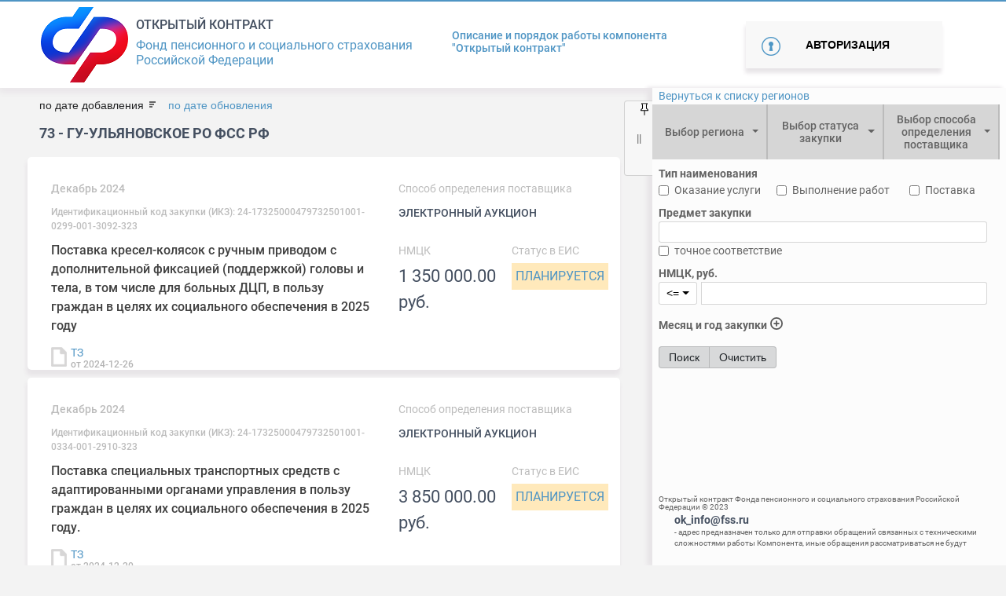

--- FILE ---
content_type: text/html; charset=utf-8
request_url: http://ok.fss.ru/home/gu-ul-yanovskoe-ro-fss-rf/
body_size: 424549
content:
<!DOCTYPE html>
<html lang="en">
<head>
    <!-- Google Tag Manager
    <script>(function(w,d,s,l,i){w[l]=w[l]||[];w[l].push({'gtm.start':
    new Date().getTime(),event:'gtm.js'});var f=d.getElementsByTagName(s)[0],
    j=d.createElement(s),dl=l!='dataLayer'?'&l='+l:'';j.async=true;j.src=
    'https://www.googletagmanager.com/gtm.js?id='+i+dl;f.parentNode.insertBefore(j,f);
    })(window,document,'script','dataLayer','GTM-NZ76NFM');</script>
     End Google Tag Manager -->
    <meta charset="UTF-8">
    <title>fss</title>

    <!--meta name="viewport" content="width=device-width, initial-scale=1.0"-->
    <meta name=“viewport” content=“width=device-width,height=device-height,initial-scale=1”>
    <!-- icons -->
    <link rel="stylesheet" href="/css/all.css" integrity="sha384-UHRtZLI+pbxtHCWp1t77Bi1L4ZtiqrqD80Kn4Z8NTSRyMA2Fd33n5dQ8lWUE00s/" crossorigin="anonymous">
    <!--Styles-->
    <link rel="stylesheet" href="/css/bootstrap.min.css">
    <link rel="stylesheet" href="/css/style.css">
    <link rel="stylesheet" href="/css/jquery-ui.css">

    <link rel="stylesheet" href="/css/bootstrap-datepicker3.css">
    <link  rel="stylesheet" href="/css/bootstrap-select.min.css" />
    <link rel="stylesheet" href="/css/custom_style.css">
    <link rel="stylesheet" href="/css/controls.css">
    <link rel="stylesheet" href="/css/spinner.css">

    <link rel="stylesheet" href="/css/daterangepicker.min.css">

    <!--Fonts-->
    <link rel="stylesheet" href="/css/fonts.css"><script>
        function getUserId(){
            return  40;
        }
        function getPageId(){
            return  1957;
        }
        function isGuest() {
            return 40;
        }
    </script>

</head>
<body id="main-block">
<!-- Google Tag Manager (noscript)
<noscript><iframe src="https://www.googletagmanager.com/ns.html?id=GTM-NZ76NFM"
height="0" width="0" style="display:none;visibility:hidden"></iframe></noscript>
 End Google Tag Manager (noscript) -->
<!--header-->
<header>

    <div class="blue-line"></div>
    <section id="nheader"> <!-- id="logo" -->
        <div class="container">
            <span id="ver" style="color: rgba(0,0,0,0);font-size: 14px;margin-right: 10px;position: absolute;left: 50%;top: 0;z-index: 2000;"></span>
            <div class="  logo-title-bar">
                <div class="item"><a href="//ok.fss.ru" title="Home"><img alt="Bell Logo" src="/images/img/logo_sfr.png"></a></div>
                <div class="item" style="padding-left: 10px;">
                    <h3>Открытый контракт</h3>
                    <p>Фонд пенсионного и социального страхования<br>
                        Российской Федерации</p>
                </div>
            </div>
                        <div class="portal-rules">
                <div><a href="/opisanie-i-pravila-portala/"> Описание и порядок работы компонента <br> "Открытый контракт"</a></div>
                            </div>

                            <div class=" autorize-button">
                    <div>
                        <button type="button" class="autorize" data-toggle="modal" id="authorize" data-target="#autorize-user">
                            Авторизация
                        </button>
                    </div>
                </div>
                    </div>
    </section>
    <!-- Modal -->
    <div class="modal" id="autorize-user" tabindex="-1" role="dialog" aria-labelledby="ModalLabel" aria-hidden="true">
        <div class="modal-dialog" role="document">
            <div class="modal-content">
                <div class="modal-header">
                    <button type="button" class="close" data-dismiss="modal" aria-label="Close">
                        <span aria-hidden="true">&times;</span>
                    </button>
                </div>

                <h5 class="modal-title-error" id="uncorectData">Вы ввели некорректные данные или не все поля заполнены</h5>
                <h5 class="modal-title-error" id="loginExist">Данный логин уже существует! Желаете востановить пароль?</h5>
                <div class="modal-body">
                    <div class="authorization active">
                        <h5 class="modal-title">Авторизация</h5>
                        <div class="autorize-user--contact-form" id="autorize-user--contact-form">
                            <form action="" id="authorization">
                                <input type="email" class="form-control" id="email" placeholder="Логин" required>
                                <input type="password" class="form-control" id="exampleInputPassword1" placeholder="Пароль">
                                <button type="submit" class="autorize-user-submit unactive" id="logIn">Войти</button>
                            </form>
                        </div>
                        <div class="autorize-user--forget-password">Забыли пароль?</div>
                        <div class="autorize-user--quick-registration">Регистрация</div>
                    </div>
                    <div class="registration">
                        <h5 class="modal-title" >Регистрация</h5>
                        <div class="registration-user&#45;&#45;contact-form" id="registration-user&#45;&#45;contact-form">
                            <form action="/templates/syslab/php/handlers/registration.php" method="get" id="registration_form">
                                <div class="form-group">
                                    <input class="form-control" type="text" placeholder="Имя" name="name" required> <span>*</span>
                                    <input class="form-control" type="text" placeholder="Фамилия" name="secondName" required><span>*</span>
                                    <input class="form-control" name="company" type="text" placeholder="Название компании" maxlength="500">
                                    <input class="form-control" name="position" type="text" placeholder="Должность в компании" >
                                    <input type="email"  name="email" class="form-control" placeholder="Электронная почта" required><span>*</span>
                                    <input type="phone"  name="phone" class="form-control" placeholder="Служебный телефон" style="display: none;"><span  style="display: none;">*</span>
                                    <input type="phone"  name="extension_phone" class="form-control" placeholder="Добавочный номер служебного телефона" style="display: none;">
                                    <input type="phone"  name="cellphone" class="form-control" placeholder="Мобильный телефон" >
                                    <input type="password"  name="pass" class="form-control" placeholder="Пароль" required><span>*</span>
                                    <input type="password"  name="pass_again" class="form-control" placeholder="Подтверждение пароля" required><span>*</span>
                                    <p>Регистрируясь, вы соглашаетесь с <a href="">правилами сервиса</a></p>
                                    <button type="submit" class="autorize-user-submit" id="regist_btn">Зарегистрироваться</button>
                                    <div class="reset"><a href="">Отмена</a></div>
                                </div>
                            </form>
                        </div>
                    </div>
                    <div class="forgotPass">
                        <h5 class="modal-title" >Забыли пароль?</h5>
                        <div class="registration-user&#45;&#45;contact-form" id="registration-user&#45;&#45;contact-form">
                            <form>
                                <div class="form-group">
                                    <input type="email" class="form-control"  placeholder="Логин" required>
                                    <button type="submit" class="autorize-user-submit">Отправить пароль на почту</button>
                                    <div class="reset"><a href="">Отмена</a></div>
                                </div>
                            </form>
                        </div>
                    </div>
                </div>
            </div>
        </div>
    </div>
    <!-- send mail -->
    <div class="sendMail modal " id="sendMail">
        <div class="modal-dialog">
            <div class="modal-content">
                <div class="modal-body">
                    <h5 class="modal-title" >Регистрация почти завершена</h5>
                    <div>
                        Письмо отправлено вам на почту!
                    </div>
                    <div class="reset"><a href="">Закрыть</a></div>
                </div>
            </div>
        </div>
    </div>
    <div class="sendMail modal " id="registred">
        <div class="modal-dialog">
            <div class="modal-content">
                <div class="modal-body">
                    <h5 class="modal-title" >Регистрация завершена</h5>
                    <div>
                        Вы подтвердили свою почту!
                    </div>
                    <div>
                        <a href="/profile/">Перейти в личный кабинет</a>
                    </div>
                    <div class="reset"><a href="">Закрыть</a></div>
                </div>
            </div>
        </div>
    </div>
</header>
<div id="origin">
    <!--end header-->

<!-- ?= $this->render($variables, 'header') ? -->
<div id="main-page__content-block">
    
<!--navigation-->


<div class="container filter_block form-control-sm p-0">
    <span id="nav"><span class="unpin pin"></span></span>
     <form display="hidden" id="searchForm" method="post" action="/home/gu-ul-yanovskoe-ro-fss-rf/">
            <!-- input type="visible" name="sort_by_NMCK" value="</*?php if(isset($_POST['sort_by_NMCK'])) echo $_POST['sort_by_NMCK'];?*/>" -->
            <!-- input type="visible" name="sort_by_date" value="</*?php if(isset($_POST['sort_by_date'])) echo $_POST['sort_by_date']; else echo 'DESC';?*/>" -->

            <input type="hidden" name="hide_filter" value="">

            <!-- Предмет закупки -->
            <input type="hidden" name="purchase_subject_strict" value="">
            <input type="hidden" name="purchase_subject" value="">

            <!-- НМЦК, знак сравнения -->
            <input type="hidden" name="NMCK_compare" value="">

            <!-- НМЦК, значение -->
            <input type="hidden" name="NMCK_value" value="">

            <!-- Статус закупки -->
            <input type="hidden" name="status_code" value="">

            <!-- Есть обращения по закупке -->
            <input type="hidden" name="is_purchase_request" value="">

            <!-- Месяц закупки -->
            <input type="hidden" name="date_month_start" value="">
            <input type="hidden" name="date_month_end" value="">

            <!-- год закупки -->
            <input type="hidden" name="date_year_start" value="">
            <input type="hidden" name="date_year_end" value="">

            <!-- Выбор способа определения поставщика -->
            <input type="hidden" name="method_define_provider" value="">

            <!-- Регионы -->
            <input type="hidden" name="regions" value="">

            <!-- Фильр по архиву -->
            <input type="hidden" name="search_in_archive" value="without">

            <!-- Тип наименования: оказание услуги/выполнение работ/поставка -->
            <input type="hidden" name="service" value="">
            <input type="hidden" name="execution" value="">
            <input type="hidden" name="delivery" value="">

            <!-- Периоды -->
            <input type="hidden" name="periods" value="">

             <!-- Признак совместной закупки -->
             <input type="hidden" name="is_purchase_joint" value="">

            <!-- Проверено ЦА -->
            <input type="hidden" name="is_checked_ca" value="">
            <!-- Проверено РО -->
            <input type="hidden" name="is_checked_ro" value="">

            <!-- Требования к участникам закупки -->
            <input type="hidden" name="requirements" value="">

            <!-- Группировка по регионам -->
            <input type="hidden" name="group_by_region" value="">

            <!-- Сортировка по дате добавления -->
            <input type="hidden" name="sort_by_add" value="">

            <!-- Сортировка по дате обновления -->
            <input type="hidden" name="sort_by_update" value="">
     </form>

    <div style="display: table;height: 100%;">
        <div style="display: table-row;/*height: 100%;*/">
            <div style="display: table-cell; vertical-align: top;/* height: 100%;*/">

                <div class="row button-home no-gutters ml-2" id="button-home">
                    <a href="/">Вернуться к списку регионов</a>
                </div>

    <div class="col nav_filter pr-2" id="filter-panel">

        <!-- Выпадающие списки -->
        <div class="row no-gutters pl-0">
            <!-- Регионы -->
            <label class="col px-0 dropdown2" for="regions">
                <select multiple="" class="selectpicker show-tick col-md px-0" id="regions" data-container="body" data-selected-text-format="count > 1"
                        data-live-search="true" title="Выбор региона" data-hide-disabled="true" data-actions-box="true" data-virtual-scroll="false" tabindex="null"
                        data-count-text="Регионы ({0})" data-style="btn-btn main-filter--button--arrow">
                    <option value="9900" regId=""><span>99</span> - Фонд социального страхования Российской Федерации</option><option value="9900" regId=""><span>99</span> - СОЦИАЛЬНЫЙ ФОНД РОССИИ</option><option value="0100" regId=""><span>01</span> - ОСФР ПО РЕСПУБЛИКЕ АДЫГЕЯ</option><option value="0100" regId=""><span>01</span> - ГУ-РО ФСС РФ по Республике Адыгея</option><option value="0200" regId=""><span>02</span> - ОСФР ПО РЕСПУБЛИКЕ БАШКОРТОСТАН</option><option value="0200" regId=""><span>02</span> - ГУ-РО ФСС РФ по Республике Башкортостан</option><option value="0300" regId=""><span>03</span> - ОСФР ПО РЕСПУБЛИКЕ БУРЯТИЯ</option><option value="0300" regId=""><span>03</span> - ГУ-РО ФСС РФ по Республике Бурятия</option><option value="0400" regId=""><span>04</span> - ГУ-РО ФСС РФ по Республике Алтай</option><option value="0400" regId=""><span>04</span> - ОСФР ПО РЕСПУБЛИКЕ АЛТАЙ</option><option value="0500" regId=""><span>05</span> - ОСФР ПО РЕСПУБЛИКЕ ДАГЕСТАН</option><option value="0500" regId=""><span>05</span> - ГУ-РО ФСС РФ по Республике Дагестан</option><option value="0600" regId=""><span>06</span> - ОСФР ПО РЕСПУБЛИКЕ ИНГУШЕТИЯ</option><option value="0600" regId=""><span>06</span> - ГУ-РО ФСС РФ по Республике Ингушетия</option><option value="0700" regId=""><span>07</span> - ОСФР ПО КАБАРДИНО-БАЛКАРСКОЙ РЕСПУБЛИКЕ</option><option value="0700" regId=""><span>07</span> - ГУ-РО ФСС РФ по Кабардино-Балкарской Республике</option><option value="0800" regId=""><span>08</span> - ОСФР ПО РЕСПУБЛИКЕ КАЛМЫКИЯ</option><option value="0800" regId=""><span>08</span> - ГУ-РО ФСС РФ по Республике Калмыкия</option><option value="0900" regId=""><span>09</span> - ОСФР ПО КАРАЧАЕВО-ЧЕРКЕССКОЙ РЕСПУБЛИКЕ</option><option value="0900" regId=""><span>09</span> - ГУ-РО ФСС РФ по Карачаево-Черкесской Республике</option><option value="1000" regId=""><span>10</span> - ОСФР ПО РЕСПУБЛИКЕ КАРЕЛИЯ</option><option value="1000" regId=""><span>10</span> - ГУ-РО ФСС РФ по Республике Карелия</option><option value="1100" regId=""><span>11</span> - ОСФР ПО РЕСПУБЛИКЕ КОМИ</option><option value="1100" regId=""><span>11</span> - ГУ-РО ФСС РФ по Республике Коми</option><option value="1200" regId=""><span>12</span> - ГУ-РО ФСС РФ по Республике Марий Эл</option><option value="1200" regId=""><span>12</span> - ОСФР ПО РЕСПУБЛИКЕ МАРИЙ ЭЛ</option><option value="1300" regId=""><span>13</span> - ОСФР ПО РЕСПУБЛИКЕ МОРДОВИЯ</option><option value="1300" regId=""><span>13</span> - ГУ-РО ФСС РФ по Республике Мордовия</option><option value="1400" regId=""><span>14</span> - ОСФР ПО РЕСПУБЛИКЕ САХА (ЯКУТИЯ)</option><option value="1400" regId=""><span>14</span> - ГУ-РО ФСС РФ по Республике Саха (Якутия)</option><option value="1500" regId=""><span>15</span> - ОСФР ПО РЕСПУБЛИКЕ СЕВЕРНАЯ ОСЕТИЯ-АЛАНИЯ</option><option value="1500" regId=""><span>15</span> - ГУ-РО ФСС РФ по Республике Северная Осетия-Алания</option><option value="1600" regId=""><span>16</span> - ГУ-РО ФСС РФ по Республике Татарстан</option><option value="1600" regId=""><span>16</span> - ОСФР ПО РЕСПУБЛИКЕ ТАТАРСТАН</option><option value="1700" regId=""><span>17</span> - ГУ-РО ФСС РФ по Республике Тыва</option><option value="1700" regId=""><span>17</span> - ОСФР ПО РЕСПУБЛИКЕ ТЫВА</option><option value="1800" regId="/home/gu-saratovskoe-ro-fss-rf/okazanie-uslug-po-sanatorno-kurortnomu-lecheniyu-dlya-medicinskoj-reabilitacii-zastrahovannyh-lic-poluchivshih-povrezhdenie-zdor/"><span>18</span> - ОСФР ПО УДМУРТСКОЙ РЕСПУБЛИКЕ</option><option value="1800" regId="/home/gu-saratovskoe-ro-fss-rf/okazanie-uslug-po-sanatorno-kurortnomu-lecheniyu-dlya-medicinskoj-reabilitacii-zastrahovannyh-lic-poluchivshih-povrezhdenie-zdor/"><span>18</span> - ГУ-РО ФСС РФ по Удмуртской Республике</option><option value="1900" regId="/home/gu-ro-fss-rf-po-respublike-mordoviya/okazanie-uslug-po-sanatorno-kurortnomu-lecheniyu-zastrahovannyh-lic-poluchivshih-povrezhdenie-zdorov-ya-vsledstvie-neschastnyh-s/"><span>19</span> - ОСФР ПО РЕСПУБЛИКЕ ХАКАСИЯ</option><option value="1900" regId="/home/gu-ro-fss-rf-po-respublike-mordoviya/okazanie-uslug-po-sanatorno-kurortnomu-lecheniyu-zastrahovannyh-lic-poluchivshih-povrezhdenie-zdorov-ya-vsledstvie-neschastnyh-s/"><span>19</span> - ГУ-РО ФСС РФ по Республике Хакасия</option><option value="2000" regId=""><span>20</span> - ОСФР ПО ЧЕЧЕНСКОЙ РЕСПУБЛИКЕ</option><option value="2000" regId=""><span>20</span> - ГУ-РО ФСС РФ по Чеченской Республике</option><option value="2100" regId="/home/gu-ro-fss-rf-po-respublike-mordoviya/vypolnenie-rabot-po-obespecheniyu-invalidov-v-2017-godu-slozhnoj-ortopedicheskoj-obuv-yu/"><span>21</span> - ОСФР ПО ЧУВАШСКОЙ РЕСПУБЛИКЕ - ЧУВАШИИ</option><option value="2100" regId="/home/gu-ro-fss-rf-po-respublike-mordoviya/vypolnenie-rabot-po-obespecheniyu-invalidov-v-2017-godu-slozhnoj-ortopedicheskoj-obuv-yu/"><span>21</span> - ГУ-РО ФСС РФ по Чувашской Республике-Чувашии</option><option value="2200" regId="/home/gu-tambovskoe-ro-fss-rf/postavka-special-nyh-sredstv-pri-narusheniyah-funkcij-vydeleniya-kalopriemnikov-mochepriemnikov-sredstv-uhoda-za-stomoj-dlya-inv/"><span>22</span> - ГУ-Алтайское РО ФСС РФ</option><option value="2200" regId="/home/gu-tambovskoe-ro-fss-rf/postavka-special-nyh-sredstv-pri-narusheniyah-funkcij-vydeleniya-kalopriemnikov-mochepriemnikov-sredstv-uhoda-za-stomoj-dlya-inv/"><span>22</span> - ОСФР ПО АЛТАЙСКОМУ КРАЮ</option><option value="2300" regId=""><span>23</span> - ОСФР ПО КРАСНОДАРСКОМУ КРАЮ</option><option value="2300" regId=""><span>23</span> - ГУ-Краснодарское РО ФСС РФ</option><option value="2400" regId="/home/gu-ro-fss-rf-po-respublike-severnaya-osetiya-alaniya/144-vypolnenie-rabot-po-obespecheniyu-invalidov-i-otdel-nyh-kategorij-grazhdan-iz-chisla-veteranov-v-2017-godu-protezami-nizhnih/"><span>24</span> - ГУ-Красноярское РО ФСС РФ</option><option value="2400" regId="/home/gu-ro-fss-rf-po-respublike-severnaya-osetiya-alaniya/144-vypolnenie-rabot-po-obespecheniyu-invalidov-i-otdel-nyh-kategorij-grazhdan-iz-chisla-veteranov-v-2017-godu-protezami-nizhnih/"><span>24</span> - ОСФР ПО КРАСНОЯРСКОМУ КРАЮ</option><option value="2500" regId=""><span>25</span> - ОСФР ПО ПРИМОРСКОМУ КРАЮ</option><option value="2500" regId=""><span>25</span> - ГУ-Приморское РО ФСС РФ</option><option value="2600" regId=""><span>26</span> - ОСФР ПО СТАВРОПОЛЬСКОМУ КРАЮ</option><option value="2600" regId=""><span>26</span> - ГУ-Ставропольское РО ФСС РФ</option><option value="2700" regId=""><span>27</span> - ОСФР ПО ХАБАРОВСКОМУ КРАЮ И ЕВРЕЙСКОЙ АВТОНОМНОЙ ОБЛАСТИ</option><option value="2700" regId=""><span>27</span> - ГУ-Хабаровское РО ФСС РФ</option><option value="2800" regId="/home/gu-stavropol-skoe-ro-fss-rf/postavka-v-2017-godu-kresel-kolyasok-dlya-invalidov-s-ruchnym-privodom-dlya-lyudej-s-bol-shim-vesom-komnatnyh-i-progulochnyh/"><span>28</span> - ОСФР ПО АМУРСКОЙ ОБЛАСТИ</option><option value="2800" regId="/home/gu-stavropol-skoe-ro-fss-rf/postavka-v-2017-godu-kresel-kolyasok-dlya-invalidov-s-ruchnym-privodom-dlya-lyudej-s-bol-shim-vesom-komnatnyh-i-progulochnyh/"><span>28</span> - ГУ-Амурское РО ФСС РФ</option><option value="2900" regId="/home/gu-tambovskoe-ro-fss-rf/vypolnenie-rabot-po-izgotovleniyu-ortopedicheskoj-obuvi-s-cel-yu-obespecheniya-invalidov1/"><span>29</span> - ОСФР ПО АРХАНГЕЛЬСКОЙ ОБЛАСТИ И НЕНЕЦКОМУ АВТОНОМНОМУ ОКРУГУ</option><option value="2900" regId="/home/gu-tambovskoe-ro-fss-rf/vypolnenie-rabot-po-izgotovleniyu-ortopedicheskoj-obuvi-s-cel-yu-obespecheniya-invalidov1/"><span>29</span> - ГУ-Архангельское РО ФСС РФ</option><option value="3000" regId=""><span>30</span> - ОСФР ПО АСТРАХАНСКОЙ ОБЛАСТИ</option><option value="3000" regId=""><span>30</span> - ГУ-Астраханское РО ФСС РФ</option><option value="3100" regId=""><span>31</span> - ГУ-Белгородское РО ФСС РФ</option><option value="3100" regId=""><span>31</span> - ОСФР ПО БЕЛГОРОДСКОЙ ОБЛАСТИ</option><option value="3200" regId=""><span>32</span> - ГУ-Брянское РО ФСС РФ</option><option value="3200" regId=""><span>32</span> - ОСФР ПО БРЯНСКОЙ ОБЛАСТИ</option><option value="3300" regId=""><span>33</span> - ОСФР ПО ВЛАДИМИРСКОЙ ОБЛАСТИ</option><option value="3300" regId=""><span>33</span> - ГУ-Владимирское РО ФСС РФ</option><option value="3400" regId=""><span>34</span> - ОСФР ПО ВОЛГОГРАДСКОЙ ОБЛАСТИ</option><option value="3400" regId=""><span>34</span> - ГУ-Волгоградское РО ФСС РФ</option><option value="3500" regId=""><span>35</span> - ОСФР ПО ВОЛОГОДСКОЙ ОБЛАСТИ</option><option value="3500" regId=""><span>35</span> - ГУ-Вологодское РО ФСС РФ</option><option value="3600" regId=""><span>36</span> - ОСФР ПО ВОРОНЕЖСКОЙ ОБЛАСТИ</option><option value="3600" regId=""><span>36</span> - ГУ-Воронежское РО ФСС РФ</option><option value="3700" regId="/home/gu-ro-fss-rf-po-respublike-tyva/181789102/"><span>37</span> - ОСФР ПО ИВАНОВСКОЙ ОБЛАСТИ</option><option value="3700" regId="/home/gu-ro-fss-rf-po-respublike-tyva/181789102/"><span>37</span> - ГУ-Ивановское РО ФСС РФ</option><option value="3800" regId=""><span>38</span> - ГУ-Иркутское РО ФСС РФ</option><option value="3800" regId=""><span>38</span> - ОСФР ПО ИРКУТСКОЙ ОБЛАСТИ</option><option value="3900" regId=""><span>39</span> - ОСФР ПО КАЛИНИНГРАДСКОЙ ОБЛАСТИ</option><option value="3900" regId=""><span>39</span> - ГУ-Калининградское РО ФСС РФ</option><option value="4000" regId=""><span>40</span> - ОСФР ПО КАЛУЖСКОЙ ОБЛАСТИ</option><option value="4000" regId=""><span>40</span> - ГУ-Калужское РО ФСС РФ</option><option value="4100" regId="/home/central-nyj-apparat-fss/182012204/vopros/"><span>41</span> - ОСФР ПО КАМЧАТСКОМУ КРАЮ</option><option value="4100" regId="/home/central-nyj-apparat-fss/182012204/vopros/"><span>41</span> - ГУ-Камчатское РО ФСС РФ</option><option value="4200" regId=""><span>42</span> - ОСФР ПО КЕМЕРОВСКОЙ ОБЛАСТИ - КУЗБАССУ</option><option value="4200" regId=""><span>42</span> - ГУ-Кузбасское РО ФСС РФ</option><option value="4300" regId=""><span>43</span> - ОСФР ПО КИРОВСКОЙ ОБЛАСТИ</option><option value="4300" regId=""><span>43</span> - ГУ-Кировское РО ФСС РФ</option><option value="4400" regId=""><span>44</span> - ОСФР ПО КОСТРОМСКОЙ ОБЛАСТИ</option><option value="4400" regId=""><span>44</span> - ГУ-Костромское РО ФСС РФ</option><option value="4500" regId=""><span>45</span> - ГУ-Курганское РО ФСС РФ</option><option value="4500" regId=""><span>45</span> - ОСФР ПО КУРГАНСКОЙ ОБЛАСТИ</option><option value="4600" regId="/home/gu-ro-fss-rf-po-respublike-severnaya-osetiya-alaniya/182260684/"><span>46</span> - ОСФР ПО КУРСКОЙ ОБЛАСТИ</option><option value="4600" regId="/home/gu-ro-fss-rf-po-respublike-severnaya-osetiya-alaniya/182260684/"><span>46</span> - ГУ-Курское РО ФСС РФ</option><option value="4800" regId=""><span>48</span> - ОСФР ПО ЛИПЕЦКОЙ ОБЛАСТИ</option><option value="4800" regId=""><span>48</span> - ГУ-Липецкое РО ФСС РФ</option><option value="4900" regId=""><span>49</span> - ОСФР ПО МАГАДАНСКОЙ ОБЛАСТИ</option><option value="4900" regId=""><span>49</span> - ГУ-Магаданское РО ФСС РФ</option><option value="5100" regId=""><span>51</span> - ОСФР ПО МУРМАНСКОЙ ОБЛАСТИ</option><option value="5100" regId=""><span>51</span> - ГУ-Мурманское РО ФСС РФ</option><option value="5200" regId=""><span>52</span> - ОСФР ПО НИЖЕГОРОДСКОЙ ОБЛАСТИ</option><option value="5200" regId=""><span>52</span> - ГУ-Нижегородское РО ФСС РФ</option><option value="5300" regId=""><span>53</span> - ОСФР ПО НОВГОРОДСКОЙ ОБЛАСТИ</option><option value="5300" regId=""><span>53</span> - ГУ-Новгородское РО ФСС РФ</option><option value="5400" regId=""><span>54</span> - ОСФР ПО НОВОСИБИРСКОЙ ОБЛАСТИ</option><option value="5400" regId=""><span>54</span> - ГУ-Новосибирское РО ФСС РФ</option><option value="5500" regId=""><span>55</span> - ОСФР ПО ОМСКОЙ ОБЛАСТИ</option><option value="5500" regId=""><span>55</span> - ГУ-Омское РО ФСС РФ</option><option value="5600" regId=""><span>56</span> - ОСФР ПО ОРЕНБУРГСКОЙ ОБЛАСТИ</option><option value="5600" regId=""><span>56</span> - ГУ-Оренбургское РО ФСС РФ</option><option value="5700" regId=""><span>57</span> - ОСФР ПО ОРЛОВСКОЙ ОБЛАСТИ</option><option value="5700" regId=""><span>57</span> - ГУ-Орловское РО ФСС РФ</option><option value="5800" regId=""><span>58</span> - ОСФР ПО ПЕНЗЕНСКОЙ ОБЛАСТИ</option><option value="5800" regId=""><span>58</span> - ГУ-Пензенское РО ФСС РФ</option><option value="5900" regId=""><span>59</span> - ГУ-Пермское РО ФСС РФ</option><option value="5900" regId=""><span>59</span> - ОСФР ПО ПЕРМСКОМУ КРАЮ</option><option value="6000" regId=""><span>60</span> - ОСФР ПО ПСКОВСКОЙ ОБЛАСТИ</option><option value="6000" regId=""><span>60</span> - ГУ-Псковское РО ФСС РФ</option><option value="6100" regId=""><span>61</span> - ГУ-Ростовское РО ФСС РФ</option><option value="6100" regId=""><span>61</span> - ОСФР ПО РОСТОВСКОЙ ОБЛАСТИ</option><option value="6200" regId=""><span>62</span> - ОСФР ПО РЯЗАНСКОЙ ОБЛАСТИ</option><option value="6200" regId=""><span>62</span> - ГУ-Рязанское РО ФСС РФ</option><option value="6300" regId=""><span>63</span> - ГУ-Самарское РО ФСС РФ</option><option value="6300" regId=""><span>63</span> - ОСФР ПО САМАРСКОЙ ОБЛАСТИ</option><option value="6400" regId=""><span>64</span> - ОСФР ПО САРАТОВСКОЙ ОБЛАСТИ</option><option value="6400" regId=""><span>64</span> - ГУ-Саратовское РО ФСС РФ</option><option value="6500" regId=""><span>65</span> - ОСФР ПО САХАЛИНСКОЙ ОБЛАСТИ</option><option value="6500" regId=""><span>65</span> - ГУ-Сахалинское РО ФСС РФ</option><option value="6600" regId=""><span>66</span> - ОСФР ПО СВЕРДЛОВСКОЙ ОБЛАСТИ</option><option value="6600" regId=""><span>66</span> - ГУ-Свердловское РО ФСС РФ</option><option value="6700" regId=""><span>67</span> - ОСФР ПО СМОЛЕНСКОЙ ОБЛАСТИ</option><option value="6700" regId=""><span>67</span> - ГУ-Смоленское РО ФСС РФ</option><option value="6800" regId=""><span>68</span> - ОСФР ПО ТАМБОВСКОЙ ОБЛАСТИ</option><option value="6800" regId=""><span>68</span> - ГУ-Тамбовское РО ФСС РФ</option><option value="6900" regId=""><span>69</span> - ОСФР ПО ТВЕРСКОЙ ОБЛАСТИ</option><option value="6900" regId=""><span>69</span> - ГУ-Тверское РО ФСС РФ</option><option value="7000" regId="/home/gu-magadanskoe-ro-fss-rf/183014469/"><span>70</span> - ОСФР ПО ТОМСКОЙ ОБЛАСТИ</option><option value="7000" regId="/home/gu-magadanskoe-ro-fss-rf/183014469/"><span>70</span> - ГУ-Томское РО ФСС РФ</option><option value="7100" regId=""><span>71</span> - ОСФР ПО ТУЛЬСКОЙ ОБЛАСТИ</option><option value="7100" regId=""><span>71</span> - ГУ-Тульское РО ФСС РФ</option><option value="7200" regId=""><span>72</span> - ОСФР ПО ТЮМЕНСКОЙ ОБЛАСТИ</option><option value="7200" regId=""><span>72</span> - ГУ-Тюменское РО ФСС РФ</option><option value="7300" regId=""><span>73</span> - ОСФР ПО УЛЬЯНОВСКОЙ ОБЛАСТИ</option><option value="7300" regId=""><span>73</span> - ГУ-Ульяновское РО ФСС РФ</option><option value="7400" regId=""><span>74</span> - ГУ-Челябинское РО ФСС РФ</option><option value="7400" regId=""><span>74</span> - ОСФР ПО ЧЕЛЯБИНСКОЙ ОБЛАСТИ</option><option value="7500" regId=""><span>75</span> - ОСФР ПО ЗАБАЙКАЛЬСКОМУ КРАЮ</option><option value="7500" regId=""><span>75</span> - ГУ-Забайкальское РО ФСС РФ</option><option value="7600" regId="/home/gu-ro-fss-rf-po-respublike-mordoviya/183425359/"><span>76</span> - ОСФР ПО ЯРОСЛАВСКОЙ ОБЛАСТИ</option><option value="7600" regId="/home/gu-ro-fss-rf-po-respublike-mordoviya/183425359/"><span>76</span> - ГУ-Ярославское РО ФСС РФ</option><option value="7700" regId=""><span>77</span> - ОСФР ПО Г. МОСКВЕ И МОСКОВСКОЙ ОБЛАСТИ</option><option value="7700" regId=""><span>77</span> - ГУ-Московское РО ФСС РФ</option><option value="7800" regId="/home/gu-ro-fss-rf-po-respublike-severnaya-osetiya-alaniya/183507094/"><span>78</span> - ГУ-Санкт-Петербургское РО ФСС РФ</option><option value="7800" regId="/home/gu-ro-fss-rf-po-respublike-severnaya-osetiya-alaniya/183507094/"><span>78</span> - ОСФР ПО САНКТ-ПЕТЕРБУРГУ И ЛЕНИНГРАДСКОЙ ОБЛАСТИ</option><option value="8600" regId=""><span>86</span> - ОСФР ПО ХАНТЫ-МАНСИЙСКОМУ АВТОНОМНОМУ ОКРУГУ - ЮГРЕ</option><option value="8600" regId=""><span>86</span> - ГУ-РО ФСС РФ по Ханты-Мансийскому АО-Югре</option><option value="8700" regId="/home/gu-samarskoe-ro-fss-rf/184394970/"><span>87</span> - ОСФР ПО ЧУКОТСКОМУ АВТОНОМНОМУ ОКРУГУ</option><option value="8700" regId="/home/gu-samarskoe-ro-fss-rf/184394970/"><span>87</span> - ГУ-РО ФСС РФ по Чукотскому автономному округу</option><option value="8900" regId=""><span>89</span> - ОСФР ПО ЯМАЛО-НЕНЕЦКОМУ АВТОНОМНОМУ ОКРУГУ</option><option value="8900" regId=""><span>89</span> - ГУ-РО ФСС РФ по Ямало-Ненецкому АО</option><option value="9100" regId=""><span>91</span> - ОСФР ПО РЕСПУБЛИКЕ КРЫМ</option><option value="9100" regId=""><span>91</span> - ГУ-РО ФСС РФ по Республике Крым</option><option value="9200" regId="/home/gu-astrahanskoe-ro-fss-rf/185622519/"><span>92</span> - ОСФР ПО Г. СЕВАСТОПОЛЮ</option><option value="9200" regId="/home/gu-astrahanskoe-ro-fss-rf/185622519/"><span>92</span> - ГУ-Севастопольское РО ФСС РФ</option><option value="9300" regId=""><span>93</span> - ОСФР ПО ДОНЕЦКОЙ НАРОДНОЙ РЕСПУБЛИКЕ</option><option value="9400" regId=""><span>94</span> - ОСФР ПО ЛУГАНСКОЙ НАРОДНОЙ РЕСПУБЛИКЕ</option><option value="9500" regId=""><span>95</span> - ОСФР ПО ХЕРСОНСКОЙ ОБЛАСТИ</option><option value="9600" regId=""><span>96</span> - ОСФР ПО ЗАПОРОЖСКОЙ ОБЛАСТИ</option>                </select>
            </label>

            <!-- Выбор статуса закупки -->
            <label class="col px-0 dropdown2" for="status_code">
                <select id="status_code" class="selectpicker show-tick col-md px-0" multiple="" data-container="body" data-selected-text-format="count"
                        data-live-search="false" title="Выбор статуса закупки" data-hide-disabled="true" data-actions-box="true" data-virtual-scroll="false" tabindex="null"
                        data-count-text="Статус закупки ({0})" data-style="btn-btn main-filter--button--arrow">
                    <option value="1">Планируется</option><option value="2">Опубликована</option><option value="3">Исполняется</option><option value="4">Исполнена</option><option value="5">Отменена</option><option value="6">Не состоялась</option>                </select>
            </label>

            <!-- Выбор способа определения поставщика -->
            <label class="col px-0 dropdown2" for="method_define_provider">
                <select id="method_define_provider" class="selectpicker show-tick col-md px-0" multiple="" data-container="body" data-selected-text-format="count"
                        data-live-search="false" title="Выбор способа определения поставщика" data-hide-disabled="true" data-actions-box="true" data-virtual-scroll="false" tabindex="null"
                        data-count-text="Способ определения поставщика ({0})" data-style="btn-btn main-filter--button--arrow">
                    <option value="OK">Открытый конкурс</option><option value="EF">Электронный аукцион</option><option value="ZK">Запрос котировок</option><option value="OKZ">Открытый конкурс с ограниченным участием</option><option value="OKD">Открытый двухэтапный конкурс</option><option value="ZKP">Запрос предложений</option><option value="ZKK">Закрытый конкурс</option><option value="ZKKD">Закрытый двухэтапный конкурс</option><option value="ZKKU">Закрытый конкурс с ограниченным участием</option><option value="ZA">Закрытый аукцион</option><option value="OKEP">Открытый конкурс в электронной форме</option><option value="OKUEP">Конкурс с ограниченным участием в электронной форме</option><option value="OKDEP">Двухэтапный конкурс в электронной форме</option><option value="ZKEP">Запрос котировок в электронной форме</option><option value="ZPEP">Запрос предложений в электронной форме</option>                </select>
            </label>
        </div>

        <!-- Тип наименования: оказание услуги/выполнение работ/поставка -->
        <div class="row no-gutters px-2 mb-2">
            <div class="col-sm-5 font-weight-bold mb-0">Тип наименования</div>
            <div class="row" id="subjectType">
                <div class="col-sm-5 form-check no-gutters mb-0">
                    <input class="form-check-input" type="checkbox" value="" id="service">
                    <label class="form-check-label" for="service">
                        Оказание услуги
                    </label>
                </div>
                <div class="col-sm-5 form-check no-gutters mb-0 px-0">
                    <input class="form-check-input" type="checkbox" value="" id="execution">
                    <label class="form-check-label" for="execution">
                        Выполнение работ
                    </label>
                </div>
                <div class="col-sm-2 form-check no-gutters mb-0 px-1">
                    <input class="form-check-input" type="checkbox" value="" id="delivery">
                    <label class="form-check-label" for="delivery">
                        Поставка
                    </label>
                </div>
            </div>
        </div>

        <!-- Предмет закупки -->
        <div class="row no-gutters pl-2 pr-3 mb-2">
            <div class="col">
                <div for="purchase_subject" class="font-weight-bold mb-0">Предмет закупки</div>
                <div class="input-group">
                    <input type="text" class="form-control form-control-sm" id="purchase_subject" aria-describedby="basic-addon3">
                </div>

                <div class="form-check mb-0">
                    <input type="checkbox" class="form-check-input" id="purchase_subject_strict">
                    <label class="form-check-label" for="purchase_subject_strict">точное соответствие</label>
                </div>
            </div>
        </div>

        <!-- НМЦК, руб. -->
        <div class="row no-gutters pl-2 pr-3 mb-3">
            <div class="col">
                <div for="NMCK_compare" class="font-weight-bold mb-0">НМЦК, руб.</div>
                <div class="input-group mb-0">
                    <div class="input-group-prepend">
                        <!-- <button class="btn btn-outline-secondary dropdown-toggle" type="button" data-toggle="dropdown" aria-haspopup="true" aria-expanded="false">Dropdown</button> -->
                        <select type="text" id="NMCK_compare" class="form-control border form-control-sm m-0 p-0" data-style="btn-btn btn-dropdown" >
                            <option class="dropdown-item" selected value="<="><=</option>
                            <option class="dropdown-item" value="=">=</option>
                            <option class="dropdown-item" value=">=">>=</option>
                        </select>
                    </div>
                    <input type="number" class="form-control form-control-sm" step=".01" pattern="[0-9]+(\.[0-9]{2})?"  id="NMCK_value" aria-labelledby="NMCK_value">
                </div>
            </div>
        </div>

        <!-- Требования к участникам закупки : скрыто по требованию FSSPPO-53848 -->
        
        <!-- Месяц и год закупки -->
        <div class="row no-gutters px-2 mb-0">
            <div class="font-weight-bold mb-0">Месяц и год закупки</div>
            <button type="button" id="btn-add-period" class="btn-add ml-1" title="добавить период"></button>
        </div>
        <div class="row no-gutters px-2 mb-3" id="periods"></div>

        
        
        
        
        <!-- Учитывать поиск по архиву -->
        
        <!-- Кнопки: поиск, очистить, экспорт -->
        <div class="row no-gutters px-2 align-self-end">
            <div class="btn-group mb-2">
                <button type="submit" form="searchForm" id="btn_search" class="btn btn-btn btn-light border">Поиск</button>
                <button type="reset" id="btn_clear" class="btn btn-btn btn-light border">Очистить</button>
				            </div>
                    </div>
    </div>
        </div>
        </div>
            <div style="display: table-row;height: 70px;">
                <div style="display: table-cell; vertical-align: bottom;">
        <!-- Подвал -->
        <div class="row no-gutters py-3 px-2">
            <div class="logo-title-bar mb-1">
                <div class="copyright">Открытый контракт Фонда пенсионного и социального страхования Российской Федерации © 2023</div>
            </div>
            <div class="portal-rules">
                <div>
                    <a class="user-email" href="mailto:ok_info@fss.ru">ok_info@fss.ru<br /></a>
                    <span style="font-size: x-small;">
                        <span style="font-weight:normal">- адрес предназначен только для отправки обращений связанных с техническими сложностями работы Компонента, иные обращения рассматриваться не будут</span>
                    </span>
                </div>
            </div>
                    </div>
                </div>
        </div>

    </div>
</div>
    <form display="hidden" id="remarksForm" method="get" action="/remarks_panel">
        <input type="hidden" name="id" value="">
    </form>
    <section id="main-case-block">
        <div class="case pt-2">
            <div class="container d-flex flex-row form-control-sm">
                <div class="pr-3">
                    <button class="sort-base sort-add" id="sort_by_add">по дате добавления</button>
                </div>
                <div class="pr-3">
                    <button class="sort-base sort-update" id="sort_by_update">по дате обновления</button>
                </div>
            </div>
        </div>

        <div id="case-1" class="case">
            <div class="container">
                <h2>
                    <a href="#" class="main-case-block--category-item-title">
                        73 - ГУ-Ульяновское РО ФСС РФ                    </a>
                </h2>
                                    <div class="row main-case-block--category-single-item" id="">
                        <div class="main-case-block--category-single-item-information">

                        <div class="data-date">
                                    Декабрь 2024                        </div>

                            <div class="data-identityCode">
                                        Идентификационный код закупки (ИКЗ): 24-17325000479732501001-0299-001-3092-323                            </div>

                                <a class="data-description" href="/home/osfr-po-ul-yanovskoj-oblasti/208300054/">
                                    Поставка кресел-колясок с ручным приводом с дополнительной фиксацией (поддержкой) головы и тела, в том числе для больных ДЦП, в пользу граждан в целях их социального обеспечения в 2025 году                                </a>
                        <div class="data-documents">
                                                                    <div class="document-item ">
                                            <a href="/templates/docstemp/d7876660c33e11ef9777005056b09e98.doc">ТЗ</a>
                                    <br>
                                    <span>
                                                                                            от  2024-12-26                                                </span>
                                </div>
                                                    </div>

                        <!-- совместные закупки -->
                        

                    </div>
                        <div class="main-case-block--category-single-item-details">
                        <div class="data-case-supplier">Способ определения поставщика</div>
                        <div class="data-case-supplier--choise">
                                    Электронный аукцион                        </div>
                        <div class="data-case-details">
                            <div class="item">
                                <h4>НМЦК</h4>
                                        <p>1 350 000.00 руб.</p>
                                                            </div>
                            <div class="item padding-40">
                                <h4>Статус в ЕИС </h4>
                                <span class="page_status page_status_planing">
                                            Планируется                                        </span>
                                                                
                                                            </div>
                        </div>
                    </div>

                        <!-- Требования к участникам закупки -->
                        <div class="col-xl contract-requirements">
                            <div class="contract-requirements-head">
                                <button name="detail-block-label" id="detail-block-label" class="btn btn-link px-0 d-block collapsed" data-toggle="collapse" data-target="#contract-requirements-info60612" aria-expanded="false" aria-controls="contract-requirements-info60612">
                                    <i class="fa" aria-hidden="true"></i>
                                    Требования к участникам закупки
                                </button>
                            </div>
                            <div class="contract-requirements-info collapse" id="contract-requirements-info60612">
                                <div class="d-flex flex-column align-items-start">
                                                                            <span data-container='body' data-toggle='popover' data-trigger='hover' data-placement='top' data-html='true' title='' data-content='п. 1 – соответствие требованиям, установленным в соответствии с законодательством РФ к лицам, осуществляющим поставку товара, выполнение работы, оказание услуги, являющихся объектом закупки'>
                                            <input class="align-middle" type="checkbox" id="is_checked_reqp1ch1st31"  onclick='return false;'>
                                            <label class="form-check-label small pl-0" for="is_checked_reqp1ch1st31">
                                                п.1 – соответствие требованиям по товару, работе, услуге                                            </label>
                                        </span>
                                                                            <span data-container='body' data-toggle='popover' data-trigger='hover' data-placement='top' data-html='true' title='' data-content='п. 3 – непроведение ликвидации участника закупки - юридического лица и отсутствие решения арбитражного суда о признании участника закупки - юридического лица или индивидуального предпринимателя несостоятельным (банкротом) и об открытии конкурсного производства'>
                                            <input class="align-middle" type="checkbox" id="is_checked_reqp3ch1st31"  onclick='return false;'>
                                            <label class="form-check-label small pl-0" for="is_checked_reqp3ch1st31">
                                                п.3 – непроведение ликвидации ЮЛ и непризнание банкротом                                            </label>
                                        </span>
                                                                            <span data-container='body' data-toggle='popover' data-trigger='hover' data-placement='top' data-html='true' title='' data-content='п. 4 – неприостановление деятельности участника закупки в порядке, установленном Кодексом Российской Федерации об административных правонарушениях'>
                                            <input class="align-middle" type="checkbox" id="is_checked_reqp4ch1st31"  onclick='return false;'>
                                            <label class="form-check-label small pl-0" for="is_checked_reqp4ch1st31">
                                                п.4 – неприостановление деятельности участника закупки                                            </label>
                                        </span>
                                                                            <span data-container='body' data-toggle='popover' data-trigger='hover' data-placement='top' data-html='true' title='' data-content='п. 5 – отсутствие у участника закупки недоимки по налогам, сборам, задолженности по иным обязательным платежам в бюджеты бюджетной системы РФ за прошедший календарный год, размер которых превышает двадцать пять процентов балансовой стоимости активов участника закупки, по данным бухгалтерской отчетности за последний отчетный период'>
                                            <input class="align-middle" type="checkbox" id="is_checked_reqp5ch1st31"  onclick='return false;'>
                                            <label class="form-check-label small pl-0" for="is_checked_reqp5ch1st31">
                                                п.5 – отсутствие у участника закупки недоимки, задолженности > 25%                                            </label>
                                        </span>
                                                                            <span data-container='body' data-toggle='popover' data-trigger='hover' data-placement='top' data-html='true' title='' data-content='п. 7 –  отсутствие у участника закупки - физ. лица либо у руководителя, членов коллегиального исполнительного органа, лица, исполняющего функции единоличного исполнительного органа, или главного бухгалтера юридического лица - участника закупки судимости за преступления в сфере экономики и (или) преступления, предусмотренные статьями 289, 290, 291, 291.1 Уголовного кодекса РФ, а также неприменение в отношении указанных физических лиц наказания в виде лишения права занимать определенные должности или заниматься определенной деятельностью, которые связаны с поставкой товара, выполнением работы, оказанием услуги, являющихся объектом осуществляемой закупки, и административного наказания в виде дисквалификации'>
                                            <input class="align-middle" type="checkbox" id="is_checked_reqp7ch1st31"  onclick='return false;'>
                                            <label class="form-check-label small pl-0" for="is_checked_reqp7ch1st31">
                                                п. 7 –  отсутствие судимости у участника закупки – ФЛ                                            </label>
                                        </span>
                                                                            <span data-container='body' data-toggle='popover' data-trigger='hover' data-placement='top' data-html='true' title='' data-content='п. 7.1 –  участник закупки - юридическое лицо, которое в течение двух лет до момента подачи заявки на участие в закупке не было привлечено к административной ответственности за совершение административного правонарушения, предусмотренного статьей 19.28 Кодекса РФ об административных правонарушениях'>
                                            <input class="align-middle" type="checkbox" id="is_checked_reqp71ch1st31"  onclick='return false;'>
                                            <label class="form-check-label small pl-0" for="is_checked_reqp71ch1st31">
                                                п. 7.1 – участник закупки – ЮЛ 2 года не привлекалось к адм. ответственности                                            </label>
                                        </span>
                                                                            <span data-container='body' data-toggle='popover' data-trigger='hover' data-placement='top' data-html='true' title='' data-content='п. 8 –  обладание участником закупки исключительными правами на результаты интеллектуальной деятельности, если в связи с исполнением контракта заказчик приобретает права на такие результаты, за исключением случаев заключения контрактов на создание произведений литературы или искусства, исполнения, на финансирование проката или показа национального фильма'>
                                            <input class="align-middle" type="checkbox" id="is_checked_reqp8ch1st31"  onclick='return false;'>
                                            <label class="form-check-label small pl-0" for="is_checked_reqp8ch1st31">
                                                п. 8 – участник закупки обладает искл. правами на результаты интеллектуальной деятельности                                            </label>
                                        </span>
                                                                            <span data-container='body' data-toggle='popover' data-trigger='hover' data-placement='top' data-html='true' title='' data-content='п. 9 –  отсутствие между участником закупки и заказчиком конфликта интересов, под которым понимаются случаи, при которых руководитель заказчика, член комиссии по осуществлению закупок, руководитель контрактной службы заказчика, контрактный управляющий состоят в браке с физическими лицами, являющимися выгодоприобретателями. Под выгодоприобретателями для целей настоящей статьи понимаются физические лица, владеющие напрямую или косвенно (через юридическое лицо или через несколько юридических лиц) более чем десятью процентами голосующих акций хозяйственного общества либо долей, превышающей десять процентов в уставном капитале хозяйственного общества'>
                                            <input class="align-middle" type="checkbox" id="is_checked_reqp9ch1st31"  onclick='return false;'>
                                            <label class="form-check-label small pl-0" for="is_checked_reqp9ch1st31">
                                                п. 9 – между участником закупки и заказчиком нет конфликта интересов                                            </label>
                                        </span>
                                                                            <span data-container='body' data-toggle='popover' data-trigger='hover' data-placement='top' data-html='true' title='' data-content='п. 10 – участник закупки не является офшорной компанией, не имеет в составе участников (членов) корпоративного юр. лица или в составе учредителей унитарного юр. лица офшорной компании, а также не имеет офшорных компаний в числе лиц, владеющих напрямую или косвенно (через юр. лицо или через несколько юр. лиц) более чем 10% голосующих акций хоз. общества либо долей, превышающей 10% в уставном (складочном) капитале хоз. товарищества или общества'>
                                            <input class="align-middle" type="checkbox" id="is_checked_reqp10ch1st31"  onclick='return false;'>
                                            <label class="form-check-label small pl-0" for="is_checked_reqp10ch1st31">
                                                п. 10 – участник закупки не является офшорной компанией                                            </label>
                                        </span>
                                                                            <span data-container='body' data-toggle='popover' data-trigger='hover' data-placement='top' data-html='true' title='' data-content='п. 11 –  отсутствие у участника закупки ограничений для участия в закупках, установленных законодательством РФ'>
                                            <input class="align-middle" type="checkbox" id="is_checked_reqp11ch1st31"  onclick='return false;'>
                                            <label class="form-check-label small pl-0" for="is_checked_reqp11ch1st31">
                                                п. 11 – отсутствие ограничений для участия в закупках                                            </label>
                                        </span>
                                                                            <span class="w-100 mb-2" data-toggle='popover' data-trigger='hover' data-placement='top' data-html='true' title='' data-content='Документы, которыми участник должен подтвердить свое соответствие требованиям, установленным по п.1'>
                                            <label class="small mb-0" for="docs_reqdocp1ch1st31">
                                                Документы для подтверждения соответствия требованиям, установленным по п.1:                                            </label>
                                            <textarea class="form-control" readonly rows="6" id="docs_reqdocp1ch1st31"></textarea>
                                        </span>
                                                                    </div>
                            </div>
                        </div>

                                            </div>
                                        <div class="row main-case-block--category-single-item" id="">
                        <div class="main-case-block--category-single-item-information">

                        <div class="data-date">
                                    Декабрь 2024                        </div>

                            <div class="data-identityCode">
                                        Идентификационный код закупки (ИКЗ): 24-17325000479732501001-0334-001-2910-323                            </div>

                                <a class="data-description" href="/home/osfr-po-ul-yanovskoj-oblasti/208300053/">
                                    Поставка специальных транспортных средств с адаптированными органами управления  в пользу граждан в целях их социального обеспечения в 2025 году.                                </a>
                        <div class="data-documents">
                                                                    <div class="document-item ">
                                            <a href="/templates/docstemp/ddbf4b24bec011ef901b005056b032ee.docx">ТЗ</a>
                                    <br>
                                    <span>
                                                                                            от  2024-12-20                                                </span>
                                </div>
                                                    </div>

                        <!-- совместные закупки -->
                        

                    </div>
                        <div class="main-case-block--category-single-item-details">
                        <div class="data-case-supplier">Способ определения поставщика</div>
                        <div class="data-case-supplier--choise">
                                    Электронный аукцион                        </div>
                        <div class="data-case-details">
                            <div class="item">
                                <h4>НМЦК</h4>
                                        <p>3 850 000.00 руб.</p>
                                                            </div>
                            <div class="item padding-40">
                                <h4>Статус в ЕИС </h4>
                                <span class="page_status page_status_planing">
                                            Планируется                                        </span>
                                                                
                                                            </div>
                        </div>
                    </div>

                        <!-- Требования к участникам закупки -->
                        <div class="col-xl contract-requirements">
                            <div class="contract-requirements-head">
                                <button name="detail-block-label" id="detail-block-label" class="btn btn-link px-0 d-block collapsed" data-toggle="collapse" data-target="#contract-requirements-info60563" aria-expanded="false" aria-controls="contract-requirements-info60563">
                                    <i class="fa" aria-hidden="true"></i>
                                    Требования к участникам закупки
                                </button>
                            </div>
                            <div class="contract-requirements-info collapse" id="contract-requirements-info60563">
                                <div class="d-flex flex-column align-items-start">
                                                                            <span data-container='body' data-toggle='popover' data-trigger='hover' data-placement='top' data-html='true' title='' data-content='п. 1 – соответствие требованиям, установленным в соответствии с законодательством РФ к лицам, осуществляющим поставку товара, выполнение работы, оказание услуги, являющихся объектом закупки'>
                                            <input class="align-middle" type="checkbox" id="is_checked_reqp1ch1st31"  onclick='return false;'>
                                            <label class="form-check-label small pl-0" for="is_checked_reqp1ch1st31">
                                                п.1 – соответствие требованиям по товару, работе, услуге                                            </label>
                                        </span>
                                                                            <span data-container='body' data-toggle='popover' data-trigger='hover' data-placement='top' data-html='true' title='' data-content='п. 3 – непроведение ликвидации участника закупки - юридического лица и отсутствие решения арбитражного суда о признании участника закупки - юридического лица или индивидуального предпринимателя несостоятельным (банкротом) и об открытии конкурсного производства'>
                                            <input class="align-middle" type="checkbox" id="is_checked_reqp3ch1st31"  onclick='return false;'>
                                            <label class="form-check-label small pl-0" for="is_checked_reqp3ch1st31">
                                                п.3 – непроведение ликвидации ЮЛ и непризнание банкротом                                            </label>
                                        </span>
                                                                            <span data-container='body' data-toggle='popover' data-trigger='hover' data-placement='top' data-html='true' title='' data-content='п. 4 – неприостановление деятельности участника закупки в порядке, установленном Кодексом Российской Федерации об административных правонарушениях'>
                                            <input class="align-middle" type="checkbox" id="is_checked_reqp4ch1st31"  onclick='return false;'>
                                            <label class="form-check-label small pl-0" for="is_checked_reqp4ch1st31">
                                                п.4 – неприостановление деятельности участника закупки                                            </label>
                                        </span>
                                                                            <span data-container='body' data-toggle='popover' data-trigger='hover' data-placement='top' data-html='true' title='' data-content='п. 5 – отсутствие у участника закупки недоимки по налогам, сборам, задолженности по иным обязательным платежам в бюджеты бюджетной системы РФ за прошедший календарный год, размер которых превышает двадцать пять процентов балансовой стоимости активов участника закупки, по данным бухгалтерской отчетности за последний отчетный период'>
                                            <input class="align-middle" type="checkbox" id="is_checked_reqp5ch1st31"  onclick='return false;'>
                                            <label class="form-check-label small pl-0" for="is_checked_reqp5ch1st31">
                                                п.5 – отсутствие у участника закупки недоимки, задолженности > 25%                                            </label>
                                        </span>
                                                                            <span data-container='body' data-toggle='popover' data-trigger='hover' data-placement='top' data-html='true' title='' data-content='п. 7 –  отсутствие у участника закупки - физ. лица либо у руководителя, членов коллегиального исполнительного органа, лица, исполняющего функции единоличного исполнительного органа, или главного бухгалтера юридического лица - участника закупки судимости за преступления в сфере экономики и (или) преступления, предусмотренные статьями 289, 290, 291, 291.1 Уголовного кодекса РФ, а также неприменение в отношении указанных физических лиц наказания в виде лишения права занимать определенные должности или заниматься определенной деятельностью, которые связаны с поставкой товара, выполнением работы, оказанием услуги, являющихся объектом осуществляемой закупки, и административного наказания в виде дисквалификации'>
                                            <input class="align-middle" type="checkbox" id="is_checked_reqp7ch1st31"  onclick='return false;'>
                                            <label class="form-check-label small pl-0" for="is_checked_reqp7ch1st31">
                                                п. 7 –  отсутствие судимости у участника закупки – ФЛ                                            </label>
                                        </span>
                                                                            <span data-container='body' data-toggle='popover' data-trigger='hover' data-placement='top' data-html='true' title='' data-content='п. 7.1 –  участник закупки - юридическое лицо, которое в течение двух лет до момента подачи заявки на участие в закупке не было привлечено к административной ответственности за совершение административного правонарушения, предусмотренного статьей 19.28 Кодекса РФ об административных правонарушениях'>
                                            <input class="align-middle" type="checkbox" id="is_checked_reqp71ch1st31"  onclick='return false;'>
                                            <label class="form-check-label small pl-0" for="is_checked_reqp71ch1st31">
                                                п. 7.1 – участник закупки – ЮЛ 2 года не привлекалось к адм. ответственности                                            </label>
                                        </span>
                                                                            <span data-container='body' data-toggle='popover' data-trigger='hover' data-placement='top' data-html='true' title='' data-content='п. 8 –  обладание участником закупки исключительными правами на результаты интеллектуальной деятельности, если в связи с исполнением контракта заказчик приобретает права на такие результаты, за исключением случаев заключения контрактов на создание произведений литературы или искусства, исполнения, на финансирование проката или показа национального фильма'>
                                            <input class="align-middle" type="checkbox" id="is_checked_reqp8ch1st31"  onclick='return false;'>
                                            <label class="form-check-label small pl-0" for="is_checked_reqp8ch1st31">
                                                п. 8 – участник закупки обладает искл. правами на результаты интеллектуальной деятельности                                            </label>
                                        </span>
                                                                            <span data-container='body' data-toggle='popover' data-trigger='hover' data-placement='top' data-html='true' title='' data-content='п. 9 –  отсутствие между участником закупки и заказчиком конфликта интересов, под которым понимаются случаи, при которых руководитель заказчика, член комиссии по осуществлению закупок, руководитель контрактной службы заказчика, контрактный управляющий состоят в браке с физическими лицами, являющимися выгодоприобретателями. Под выгодоприобретателями для целей настоящей статьи понимаются физические лица, владеющие напрямую или косвенно (через юридическое лицо или через несколько юридических лиц) более чем десятью процентами голосующих акций хозяйственного общества либо долей, превышающей десять процентов в уставном капитале хозяйственного общества'>
                                            <input class="align-middle" type="checkbox" id="is_checked_reqp9ch1st31"  onclick='return false;'>
                                            <label class="form-check-label small pl-0" for="is_checked_reqp9ch1st31">
                                                п. 9 – между участником закупки и заказчиком нет конфликта интересов                                            </label>
                                        </span>
                                                                            <span data-container='body' data-toggle='popover' data-trigger='hover' data-placement='top' data-html='true' title='' data-content='п. 10 – участник закупки не является офшорной компанией, не имеет в составе участников (членов) корпоративного юр. лица или в составе учредителей унитарного юр. лица офшорной компании, а также не имеет офшорных компаний в числе лиц, владеющих напрямую или косвенно (через юр. лицо или через несколько юр. лиц) более чем 10% голосующих акций хоз. общества либо долей, превышающей 10% в уставном (складочном) капитале хоз. товарищества или общества'>
                                            <input class="align-middle" type="checkbox" id="is_checked_reqp10ch1st31"  onclick='return false;'>
                                            <label class="form-check-label small pl-0" for="is_checked_reqp10ch1st31">
                                                п. 10 – участник закупки не является офшорной компанией                                            </label>
                                        </span>
                                                                            <span data-container='body' data-toggle='popover' data-trigger='hover' data-placement='top' data-html='true' title='' data-content='п. 11 –  отсутствие у участника закупки ограничений для участия в закупках, установленных законодательством РФ'>
                                            <input class="align-middle" type="checkbox" id="is_checked_reqp11ch1st31"  onclick='return false;'>
                                            <label class="form-check-label small pl-0" for="is_checked_reqp11ch1st31">
                                                п. 11 – отсутствие ограничений для участия в закупках                                            </label>
                                        </span>
                                                                            <span class="w-100 mb-2" data-toggle='popover' data-trigger='hover' data-placement='top' data-html='true' title='' data-content='Документы, которыми участник должен подтвердить свое соответствие требованиям, установленным по п.1'>
                                            <label class="small mb-0" for="docs_reqdocp1ch1st31">
                                                Документы для подтверждения соответствия требованиям, установленным по п.1:                                            </label>
                                            <textarea class="form-control" readonly rows="6" id="docs_reqdocp1ch1st31"></textarea>
                                        </span>
                                                                    </div>
                            </div>
                        </div>

                                            </div>
                                        <div class="row main-case-block--category-single-item" id="">
                        <div class="main-case-block--category-single-item-information">

                        <div class="data-date">
                                    Декабрь 2024                        </div>

                            <div class="data-identityCode">
                                        Идентификационный код закупки (ИКЗ): 24-17325000479732501001-0331-001-3092-323                            </div>

                                <a class="data-description" href="/home/osfr-po-ul-yanovskoj-oblasti/208300052/">
                                    Поставка кресел-колясок активного типа (для инвалидов и детей-инвалидов) в пользу граждан в целях их социального обеспечения в 2025 году.                                </a>
                        <div class="data-documents">
                                                                    <div class="document-item ">
                                            <a href="/templates/docstemp/978c1c10bebe11ef901b005056b032ee.doc">ТЗ</a>
                                    <br>
                                    <span>
                                                                                            от  2024-12-20                                                </span>
                                </div>
                                                    </div>

                        <!-- совместные закупки -->
                        

                    </div>
                        <div class="main-case-block--category-single-item-details">
                        <div class="data-case-supplier">Способ определения поставщика</div>
                        <div class="data-case-supplier--choise">
                                    Электронный аукцион                        </div>
                        <div class="data-case-details">
                            <div class="item">
                                <h4>НМЦК</h4>
                                        <p>1 400 000.00 руб.</p>
                                                            </div>
                            <div class="item padding-40">
                                <h4>Статус в ЕИС </h4>
                                <span class="page_status page_status_planing">
                                            Планируется                                        </span>
                                                                
                                                            </div>
                        </div>
                    </div>

                        <!-- Требования к участникам закупки -->
                        <div class="col-xl contract-requirements">
                            <div class="contract-requirements-head">
                                <button name="detail-block-label" id="detail-block-label" class="btn btn-link px-0 d-block collapsed" data-toggle="collapse" data-target="#contract-requirements-info60561" aria-expanded="false" aria-controls="contract-requirements-info60561">
                                    <i class="fa" aria-hidden="true"></i>
                                    Требования к участникам закупки
                                </button>
                            </div>
                            <div class="contract-requirements-info collapse" id="contract-requirements-info60561">
                                <div class="d-flex flex-column align-items-start">
                                                                            <span data-container='body' data-toggle='popover' data-trigger='hover' data-placement='top' data-html='true' title='' data-content='п. 1 – соответствие требованиям, установленным в соответствии с законодательством РФ к лицам, осуществляющим поставку товара, выполнение работы, оказание услуги, являющихся объектом закупки'>
                                            <input class="align-middle" type="checkbox" id="is_checked_reqp1ch1st31"  onclick='return false;'>
                                            <label class="form-check-label small pl-0" for="is_checked_reqp1ch1st31">
                                                п.1 – соответствие требованиям по товару, работе, услуге                                            </label>
                                        </span>
                                                                            <span data-container='body' data-toggle='popover' data-trigger='hover' data-placement='top' data-html='true' title='' data-content='п. 3 – непроведение ликвидации участника закупки - юридического лица и отсутствие решения арбитражного суда о признании участника закупки - юридического лица или индивидуального предпринимателя несостоятельным (банкротом) и об открытии конкурсного производства'>
                                            <input class="align-middle" type="checkbox" id="is_checked_reqp3ch1st31"  onclick='return false;'>
                                            <label class="form-check-label small pl-0" for="is_checked_reqp3ch1st31">
                                                п.3 – непроведение ликвидации ЮЛ и непризнание банкротом                                            </label>
                                        </span>
                                                                            <span data-container='body' data-toggle='popover' data-trigger='hover' data-placement='top' data-html='true' title='' data-content='п. 4 – неприостановление деятельности участника закупки в порядке, установленном Кодексом Российской Федерации об административных правонарушениях'>
                                            <input class="align-middle" type="checkbox" id="is_checked_reqp4ch1st31"  onclick='return false;'>
                                            <label class="form-check-label small pl-0" for="is_checked_reqp4ch1st31">
                                                п.4 – неприостановление деятельности участника закупки                                            </label>
                                        </span>
                                                                            <span data-container='body' data-toggle='popover' data-trigger='hover' data-placement='top' data-html='true' title='' data-content='п. 5 – отсутствие у участника закупки недоимки по налогам, сборам, задолженности по иным обязательным платежам в бюджеты бюджетной системы РФ за прошедший календарный год, размер которых превышает двадцать пять процентов балансовой стоимости активов участника закупки, по данным бухгалтерской отчетности за последний отчетный период'>
                                            <input class="align-middle" type="checkbox" id="is_checked_reqp5ch1st31"  onclick='return false;'>
                                            <label class="form-check-label small pl-0" for="is_checked_reqp5ch1st31">
                                                п.5 – отсутствие у участника закупки недоимки, задолженности > 25%                                            </label>
                                        </span>
                                                                            <span data-container='body' data-toggle='popover' data-trigger='hover' data-placement='top' data-html='true' title='' data-content='п. 7 –  отсутствие у участника закупки - физ. лица либо у руководителя, членов коллегиального исполнительного органа, лица, исполняющего функции единоличного исполнительного органа, или главного бухгалтера юридического лица - участника закупки судимости за преступления в сфере экономики и (или) преступления, предусмотренные статьями 289, 290, 291, 291.1 Уголовного кодекса РФ, а также неприменение в отношении указанных физических лиц наказания в виде лишения права занимать определенные должности или заниматься определенной деятельностью, которые связаны с поставкой товара, выполнением работы, оказанием услуги, являющихся объектом осуществляемой закупки, и административного наказания в виде дисквалификации'>
                                            <input class="align-middle" type="checkbox" id="is_checked_reqp7ch1st31"  onclick='return false;'>
                                            <label class="form-check-label small pl-0" for="is_checked_reqp7ch1st31">
                                                п. 7 –  отсутствие судимости у участника закупки – ФЛ                                            </label>
                                        </span>
                                                                            <span data-container='body' data-toggle='popover' data-trigger='hover' data-placement='top' data-html='true' title='' data-content='п. 7.1 –  участник закупки - юридическое лицо, которое в течение двух лет до момента подачи заявки на участие в закупке не было привлечено к административной ответственности за совершение административного правонарушения, предусмотренного статьей 19.28 Кодекса РФ об административных правонарушениях'>
                                            <input class="align-middle" type="checkbox" id="is_checked_reqp71ch1st31"  onclick='return false;'>
                                            <label class="form-check-label small pl-0" for="is_checked_reqp71ch1st31">
                                                п. 7.1 – участник закупки – ЮЛ 2 года не привлекалось к адм. ответственности                                            </label>
                                        </span>
                                                                            <span data-container='body' data-toggle='popover' data-trigger='hover' data-placement='top' data-html='true' title='' data-content='п. 8 –  обладание участником закупки исключительными правами на результаты интеллектуальной деятельности, если в связи с исполнением контракта заказчик приобретает права на такие результаты, за исключением случаев заключения контрактов на создание произведений литературы или искусства, исполнения, на финансирование проката или показа национального фильма'>
                                            <input class="align-middle" type="checkbox" id="is_checked_reqp8ch1st31"  onclick='return false;'>
                                            <label class="form-check-label small pl-0" for="is_checked_reqp8ch1st31">
                                                п. 8 – участник закупки обладает искл. правами на результаты интеллектуальной деятельности                                            </label>
                                        </span>
                                                                            <span data-container='body' data-toggle='popover' data-trigger='hover' data-placement='top' data-html='true' title='' data-content='п. 9 –  отсутствие между участником закупки и заказчиком конфликта интересов, под которым понимаются случаи, при которых руководитель заказчика, член комиссии по осуществлению закупок, руководитель контрактной службы заказчика, контрактный управляющий состоят в браке с физическими лицами, являющимися выгодоприобретателями. Под выгодоприобретателями для целей настоящей статьи понимаются физические лица, владеющие напрямую или косвенно (через юридическое лицо или через несколько юридических лиц) более чем десятью процентами голосующих акций хозяйственного общества либо долей, превышающей десять процентов в уставном капитале хозяйственного общества'>
                                            <input class="align-middle" type="checkbox" id="is_checked_reqp9ch1st31"  onclick='return false;'>
                                            <label class="form-check-label small pl-0" for="is_checked_reqp9ch1st31">
                                                п. 9 – между участником закупки и заказчиком нет конфликта интересов                                            </label>
                                        </span>
                                                                            <span data-container='body' data-toggle='popover' data-trigger='hover' data-placement='top' data-html='true' title='' data-content='п. 10 – участник закупки не является офшорной компанией, не имеет в составе участников (членов) корпоративного юр. лица или в составе учредителей унитарного юр. лица офшорной компании, а также не имеет офшорных компаний в числе лиц, владеющих напрямую или косвенно (через юр. лицо или через несколько юр. лиц) более чем 10% голосующих акций хоз. общества либо долей, превышающей 10% в уставном (складочном) капитале хоз. товарищества или общества'>
                                            <input class="align-middle" type="checkbox" id="is_checked_reqp10ch1st31"  onclick='return false;'>
                                            <label class="form-check-label small pl-0" for="is_checked_reqp10ch1st31">
                                                п. 10 – участник закупки не является офшорной компанией                                            </label>
                                        </span>
                                                                            <span data-container='body' data-toggle='popover' data-trigger='hover' data-placement='top' data-html='true' title='' data-content='п. 11 –  отсутствие у участника закупки ограничений для участия в закупках, установленных законодательством РФ'>
                                            <input class="align-middle" type="checkbox" id="is_checked_reqp11ch1st31"  onclick='return false;'>
                                            <label class="form-check-label small pl-0" for="is_checked_reqp11ch1st31">
                                                п. 11 – отсутствие ограничений для участия в закупках                                            </label>
                                        </span>
                                                                            <span class="w-100 mb-2" data-toggle='popover' data-trigger='hover' data-placement='top' data-html='true' title='' data-content='Документы, которыми участник должен подтвердить свое соответствие требованиям, установленным по п.1'>
                                            <label class="small mb-0" for="docs_reqdocp1ch1st31">
                                                Документы для подтверждения соответствия требованиям, установленным по п.1:                                            </label>
                                            <textarea class="form-control" readonly rows="6" id="docs_reqdocp1ch1st31"></textarea>
                                        </span>
                                                                    </div>
                            </div>
                        </div>

                                            </div>
                                        <div class="row main-case-block--category-single-item" id="">
                        <div class="main-case-block--category-single-item-information">

                        <div class="data-date">
                                    Декабрь 2024                        </div>

                            <div class="data-identityCode">
                                        Идентификационный код закупки (ИКЗ): 24-17325000479732501001-0324-001-3250-323                            </div>

                                <a class="data-description" href="/home/osfr-po-ul-yanovskoj-oblasti/208300051/">
                                    Поставка кресел-стульев с санитарным оснащением в пользу граждан в целях их социального обеспечения в 2025 году.                                </a>
                        <div class="data-documents">
                                                                    <div class="document-item ">
                                            <a href="/templates/docstemp/292139dabb7c11ef82bf005056b032ee.doc">ТЗ</a>
                                    <br>
                                    <span>
                                                                                            от  2024-12-16                                                </span>
                                </div>
                                                    </div>

                        <!-- совместные закупки -->
                        

                    </div>
                        <div class="main-case-block--category-single-item-details">
                        <div class="data-case-supplier">Способ определения поставщика</div>
                        <div class="data-case-supplier--choise">
                                    Электронный аукцион                        </div>
                        <div class="data-case-details">
                            <div class="item">
                                <h4>НМЦК</h4>
                                        <p>3 500 000.00 руб.</p>
                                                            </div>
                            <div class="item padding-40">
                                <h4>Статус в ЕИС </h4>
                                <span class="page_status page_status_planing">
                                            Планируется                                        </span>
                                                                
                                                            </div>
                        </div>
                    </div>

                        <!-- Требования к участникам закупки -->
                        <div class="col-xl contract-requirements">
                            <div class="contract-requirements-head">
                                <button name="detail-block-label" id="detail-block-label" class="btn btn-link px-0 d-block collapsed" data-toggle="collapse" data-target="#contract-requirements-info60512" aria-expanded="false" aria-controls="contract-requirements-info60512">
                                    <i class="fa" aria-hidden="true"></i>
                                    Требования к участникам закупки
                                </button>
                            </div>
                            <div class="contract-requirements-info collapse" id="contract-requirements-info60512">
                                <div class="d-flex flex-column align-items-start">
                                                                            <span data-container='body' data-toggle='popover' data-trigger='hover' data-placement='top' data-html='true' title='' data-content='п. 1 – соответствие требованиям, установленным в соответствии с законодательством РФ к лицам, осуществляющим поставку товара, выполнение работы, оказание услуги, являющихся объектом закупки'>
                                            <input class="align-middle" type="checkbox" id="is_checked_reqp1ch1st31"  onclick='return false;'>
                                            <label class="form-check-label small pl-0" for="is_checked_reqp1ch1st31">
                                                п.1 – соответствие требованиям по товару, работе, услуге                                            </label>
                                        </span>
                                                                            <span data-container='body' data-toggle='popover' data-trigger='hover' data-placement='top' data-html='true' title='' data-content='п. 3 – непроведение ликвидации участника закупки - юридического лица и отсутствие решения арбитражного суда о признании участника закупки - юридического лица или индивидуального предпринимателя несостоятельным (банкротом) и об открытии конкурсного производства'>
                                            <input class="align-middle" type="checkbox" id="is_checked_reqp3ch1st31"  onclick='return false;'>
                                            <label class="form-check-label small pl-0" for="is_checked_reqp3ch1st31">
                                                п.3 – непроведение ликвидации ЮЛ и непризнание банкротом                                            </label>
                                        </span>
                                                                            <span data-container='body' data-toggle='popover' data-trigger='hover' data-placement='top' data-html='true' title='' data-content='п. 4 – неприостановление деятельности участника закупки в порядке, установленном Кодексом Российской Федерации об административных правонарушениях'>
                                            <input class="align-middle" type="checkbox" id="is_checked_reqp4ch1st31"  onclick='return false;'>
                                            <label class="form-check-label small pl-0" for="is_checked_reqp4ch1st31">
                                                п.4 – неприостановление деятельности участника закупки                                            </label>
                                        </span>
                                                                            <span data-container='body' data-toggle='popover' data-trigger='hover' data-placement='top' data-html='true' title='' data-content='п. 5 – отсутствие у участника закупки недоимки по налогам, сборам, задолженности по иным обязательным платежам в бюджеты бюджетной системы РФ за прошедший календарный год, размер которых превышает двадцать пять процентов балансовой стоимости активов участника закупки, по данным бухгалтерской отчетности за последний отчетный период'>
                                            <input class="align-middle" type="checkbox" id="is_checked_reqp5ch1st31"  onclick='return false;'>
                                            <label class="form-check-label small pl-0" for="is_checked_reqp5ch1st31">
                                                п.5 – отсутствие у участника закупки недоимки, задолженности > 25%                                            </label>
                                        </span>
                                                                            <span data-container='body' data-toggle='popover' data-trigger='hover' data-placement='top' data-html='true' title='' data-content='п. 7 –  отсутствие у участника закупки - физ. лица либо у руководителя, членов коллегиального исполнительного органа, лица, исполняющего функции единоличного исполнительного органа, или главного бухгалтера юридического лица - участника закупки судимости за преступления в сфере экономики и (или) преступления, предусмотренные статьями 289, 290, 291, 291.1 Уголовного кодекса РФ, а также неприменение в отношении указанных физических лиц наказания в виде лишения права занимать определенные должности или заниматься определенной деятельностью, которые связаны с поставкой товара, выполнением работы, оказанием услуги, являющихся объектом осуществляемой закупки, и административного наказания в виде дисквалификации'>
                                            <input class="align-middle" type="checkbox" id="is_checked_reqp7ch1st31"  onclick='return false;'>
                                            <label class="form-check-label small pl-0" for="is_checked_reqp7ch1st31">
                                                п. 7 –  отсутствие судимости у участника закупки – ФЛ                                            </label>
                                        </span>
                                                                            <span data-container='body' data-toggle='popover' data-trigger='hover' data-placement='top' data-html='true' title='' data-content='п. 7.1 –  участник закупки - юридическое лицо, которое в течение двух лет до момента подачи заявки на участие в закупке не было привлечено к административной ответственности за совершение административного правонарушения, предусмотренного статьей 19.28 Кодекса РФ об административных правонарушениях'>
                                            <input class="align-middle" type="checkbox" id="is_checked_reqp71ch1st31"  onclick='return false;'>
                                            <label class="form-check-label small pl-0" for="is_checked_reqp71ch1st31">
                                                п. 7.1 – участник закупки – ЮЛ 2 года не привлекалось к адм. ответственности                                            </label>
                                        </span>
                                                                            <span data-container='body' data-toggle='popover' data-trigger='hover' data-placement='top' data-html='true' title='' data-content='п. 8 –  обладание участником закупки исключительными правами на результаты интеллектуальной деятельности, если в связи с исполнением контракта заказчик приобретает права на такие результаты, за исключением случаев заключения контрактов на создание произведений литературы или искусства, исполнения, на финансирование проката или показа национального фильма'>
                                            <input class="align-middle" type="checkbox" id="is_checked_reqp8ch1st31"  onclick='return false;'>
                                            <label class="form-check-label small pl-0" for="is_checked_reqp8ch1st31">
                                                п. 8 – участник закупки обладает искл. правами на результаты интеллектуальной деятельности                                            </label>
                                        </span>
                                                                            <span data-container='body' data-toggle='popover' data-trigger='hover' data-placement='top' data-html='true' title='' data-content='п. 9 –  отсутствие между участником закупки и заказчиком конфликта интересов, под которым понимаются случаи, при которых руководитель заказчика, член комиссии по осуществлению закупок, руководитель контрактной службы заказчика, контрактный управляющий состоят в браке с физическими лицами, являющимися выгодоприобретателями. Под выгодоприобретателями для целей настоящей статьи понимаются физические лица, владеющие напрямую или косвенно (через юридическое лицо или через несколько юридических лиц) более чем десятью процентами голосующих акций хозяйственного общества либо долей, превышающей десять процентов в уставном капитале хозяйственного общества'>
                                            <input class="align-middle" type="checkbox" id="is_checked_reqp9ch1st31"  onclick='return false;'>
                                            <label class="form-check-label small pl-0" for="is_checked_reqp9ch1st31">
                                                п. 9 – между участником закупки и заказчиком нет конфликта интересов                                            </label>
                                        </span>
                                                                            <span data-container='body' data-toggle='popover' data-trigger='hover' data-placement='top' data-html='true' title='' data-content='п. 10 – участник закупки не является офшорной компанией, не имеет в составе участников (членов) корпоративного юр. лица или в составе учредителей унитарного юр. лица офшорной компании, а также не имеет офшорных компаний в числе лиц, владеющих напрямую или косвенно (через юр. лицо или через несколько юр. лиц) более чем 10% голосующих акций хоз. общества либо долей, превышающей 10% в уставном (складочном) капитале хоз. товарищества или общества'>
                                            <input class="align-middle" type="checkbox" id="is_checked_reqp10ch1st31"  onclick='return false;'>
                                            <label class="form-check-label small pl-0" for="is_checked_reqp10ch1st31">
                                                п. 10 – участник закупки не является офшорной компанией                                            </label>
                                        </span>
                                                                            <span data-container='body' data-toggle='popover' data-trigger='hover' data-placement='top' data-html='true' title='' data-content='п. 11 –  отсутствие у участника закупки ограничений для участия в закупках, установленных законодательством РФ'>
                                            <input class="align-middle" type="checkbox" id="is_checked_reqp11ch1st31"  onclick='return false;'>
                                            <label class="form-check-label small pl-0" for="is_checked_reqp11ch1st31">
                                                п. 11 – отсутствие ограничений для участия в закупках                                            </label>
                                        </span>
                                                                            <span class="w-100 mb-2" data-toggle='popover' data-trigger='hover' data-placement='top' data-html='true' title='' data-content='Документы, которыми участник должен подтвердить свое соответствие требованиям, установленным по п.1'>
                                            <label class="small mb-0" for="docs_reqdocp1ch1st31">
                                                Документы для подтверждения соответствия требованиям, установленным по п.1:                                            </label>
                                            <textarea class="form-control" readonly rows="6" id="docs_reqdocp1ch1st31"></textarea>
                                        </span>
                                                                    </div>
                            </div>
                        </div>

                                            </div>
                                        <div class="row main-case-block--category-single-item" id="">
                        <div class="main-case-block--category-single-item-information">

                        <div class="data-date">
                                    Декабрь 2024                        </div>

                            <div class="data-identityCode">
                                        Идентификационный код закупки (ИКЗ): 24-17325000479732501001-0284-001-3250-323                            </div>

                                <a class="data-description" href="/home/osfr-po-ul-yanovskoj-oblasti/208300050/">
                                    Выполнение работ по изготовлению протезов нижних конечностей в пользу граждан в целях их социального обеспечения в 2025 году.                                 </a>
                        <div class="data-documents">
                                                                    <div class="document-item ">
                                            <a href="/templates/docstemp/297d72a4b7b211ef8958005056b09e98.docx">ТЗ</a>
                                    <br>
                                    <span>
                                                                                            от  2024-12-11                                                </span>
                                </div>
                                                    </div>

                        <!-- совместные закупки -->
                        

                    </div>
                        <div class="main-case-block--category-single-item-details">
                        <div class="data-case-supplier">Способ определения поставщика</div>
                        <div class="data-case-supplier--choise">
                                    Открытый конкурс в электронной форме                        </div>
                        <div class="data-case-details">
                            <div class="item">
                                <h4>НМЦК</h4>
                                        <p>25 600 000.00 руб.</p>
                                                            </div>
                            <div class="item padding-40">
                                <h4>Статус в ЕИС </h4>
                                <span class="page_status page_status_planing">
                                            Планируется                                        </span>
                                                                
                                                            </div>
                        </div>
                    </div>

                        <!-- Требования к участникам закупки -->
                        <div class="col-xl contract-requirements">
                            <div class="contract-requirements-head">
                                <button name="detail-block-label" id="detail-block-label" class="btn btn-link px-0 d-block collapsed" data-toggle="collapse" data-target="#contract-requirements-info60475" aria-expanded="false" aria-controls="contract-requirements-info60475">
                                    <i class="fa" aria-hidden="true"></i>
                                    Требования к участникам закупки
                                </button>
                            </div>
                            <div class="contract-requirements-info collapse" id="contract-requirements-info60475">
                                <div class="d-flex flex-column align-items-start">
                                                                            <span data-container='body' data-toggle='popover' data-trigger='hover' data-placement='top' data-html='true' title='' data-content='п. 1 – соответствие требованиям, установленным в соответствии с законодательством РФ к лицам, осуществляющим поставку товара, выполнение работы, оказание услуги, являющихся объектом закупки'>
                                            <input class="align-middle" type="checkbox" id="is_checked_reqp1ch1st31"  onclick='return false;'>
                                            <label class="form-check-label small pl-0" for="is_checked_reqp1ch1st31">
                                                п.1 – соответствие требованиям по товару, работе, услуге                                            </label>
                                        </span>
                                                                            <span data-container='body' data-toggle='popover' data-trigger='hover' data-placement='top' data-html='true' title='' data-content='п. 3 – непроведение ликвидации участника закупки - юридического лица и отсутствие решения арбитражного суда о признании участника закупки - юридического лица или индивидуального предпринимателя несостоятельным (банкротом) и об открытии конкурсного производства'>
                                            <input class="align-middle" type="checkbox" id="is_checked_reqp3ch1st31"  onclick='return false;'>
                                            <label class="form-check-label small pl-0" for="is_checked_reqp3ch1st31">
                                                п.3 – непроведение ликвидации ЮЛ и непризнание банкротом                                            </label>
                                        </span>
                                                                            <span data-container='body' data-toggle='popover' data-trigger='hover' data-placement='top' data-html='true' title='' data-content='п. 4 – неприостановление деятельности участника закупки в порядке, установленном Кодексом Российской Федерации об административных правонарушениях'>
                                            <input class="align-middle" type="checkbox" id="is_checked_reqp4ch1st31"  onclick='return false;'>
                                            <label class="form-check-label small pl-0" for="is_checked_reqp4ch1st31">
                                                п.4 – неприостановление деятельности участника закупки                                            </label>
                                        </span>
                                                                            <span data-container='body' data-toggle='popover' data-trigger='hover' data-placement='top' data-html='true' title='' data-content='п. 5 – отсутствие у участника закупки недоимки по налогам, сборам, задолженности по иным обязательным платежам в бюджеты бюджетной системы РФ за прошедший календарный год, размер которых превышает двадцать пять процентов балансовой стоимости активов участника закупки, по данным бухгалтерской отчетности за последний отчетный период'>
                                            <input class="align-middle" type="checkbox" id="is_checked_reqp5ch1st31"  onclick='return false;'>
                                            <label class="form-check-label small pl-0" for="is_checked_reqp5ch1st31">
                                                п.5 – отсутствие у участника закупки недоимки, задолженности > 25%                                            </label>
                                        </span>
                                                                            <span data-container='body' data-toggle='popover' data-trigger='hover' data-placement='top' data-html='true' title='' data-content='п. 7 –  отсутствие у участника закупки - физ. лица либо у руководителя, членов коллегиального исполнительного органа, лица, исполняющего функции единоличного исполнительного органа, или главного бухгалтера юридического лица - участника закупки судимости за преступления в сфере экономики и (или) преступления, предусмотренные статьями 289, 290, 291, 291.1 Уголовного кодекса РФ, а также неприменение в отношении указанных физических лиц наказания в виде лишения права занимать определенные должности или заниматься определенной деятельностью, которые связаны с поставкой товара, выполнением работы, оказанием услуги, являющихся объектом осуществляемой закупки, и административного наказания в виде дисквалификации'>
                                            <input class="align-middle" type="checkbox" id="is_checked_reqp7ch1st31"  onclick='return false;'>
                                            <label class="form-check-label small pl-0" for="is_checked_reqp7ch1st31">
                                                п. 7 –  отсутствие судимости у участника закупки – ФЛ                                            </label>
                                        </span>
                                                                            <span data-container='body' data-toggle='popover' data-trigger='hover' data-placement='top' data-html='true' title='' data-content='п. 7.1 –  участник закупки - юридическое лицо, которое в течение двух лет до момента подачи заявки на участие в закупке не было привлечено к административной ответственности за совершение административного правонарушения, предусмотренного статьей 19.28 Кодекса РФ об административных правонарушениях'>
                                            <input class="align-middle" type="checkbox" id="is_checked_reqp71ch1st31"  onclick='return false;'>
                                            <label class="form-check-label small pl-0" for="is_checked_reqp71ch1st31">
                                                п. 7.1 – участник закупки – ЮЛ 2 года не привлекалось к адм. ответственности                                            </label>
                                        </span>
                                                                            <span data-container='body' data-toggle='popover' data-trigger='hover' data-placement='top' data-html='true' title='' data-content='п. 8 –  обладание участником закупки исключительными правами на результаты интеллектуальной деятельности, если в связи с исполнением контракта заказчик приобретает права на такие результаты, за исключением случаев заключения контрактов на создание произведений литературы или искусства, исполнения, на финансирование проката или показа национального фильма'>
                                            <input class="align-middle" type="checkbox" id="is_checked_reqp8ch1st31"  onclick='return false;'>
                                            <label class="form-check-label small pl-0" for="is_checked_reqp8ch1st31">
                                                п. 8 – участник закупки обладает искл. правами на результаты интеллектуальной деятельности                                            </label>
                                        </span>
                                                                            <span data-container='body' data-toggle='popover' data-trigger='hover' data-placement='top' data-html='true' title='' data-content='п. 9 –  отсутствие между участником закупки и заказчиком конфликта интересов, под которым понимаются случаи, при которых руководитель заказчика, член комиссии по осуществлению закупок, руководитель контрактной службы заказчика, контрактный управляющий состоят в браке с физическими лицами, являющимися выгодоприобретателями. Под выгодоприобретателями для целей настоящей статьи понимаются физические лица, владеющие напрямую или косвенно (через юридическое лицо или через несколько юридических лиц) более чем десятью процентами голосующих акций хозяйственного общества либо долей, превышающей десять процентов в уставном капитале хозяйственного общества'>
                                            <input class="align-middle" type="checkbox" id="is_checked_reqp9ch1st31"  onclick='return false;'>
                                            <label class="form-check-label small pl-0" for="is_checked_reqp9ch1st31">
                                                п. 9 – между участником закупки и заказчиком нет конфликта интересов                                            </label>
                                        </span>
                                                                            <span data-container='body' data-toggle='popover' data-trigger='hover' data-placement='top' data-html='true' title='' data-content='п. 10 – участник закупки не является офшорной компанией, не имеет в составе участников (членов) корпоративного юр. лица или в составе учредителей унитарного юр. лица офшорной компании, а также не имеет офшорных компаний в числе лиц, владеющих напрямую или косвенно (через юр. лицо или через несколько юр. лиц) более чем 10% голосующих акций хоз. общества либо долей, превышающей 10% в уставном (складочном) капитале хоз. товарищества или общества'>
                                            <input class="align-middle" type="checkbox" id="is_checked_reqp10ch1st31"  onclick='return false;'>
                                            <label class="form-check-label small pl-0" for="is_checked_reqp10ch1st31">
                                                п. 10 – участник закупки не является офшорной компанией                                            </label>
                                        </span>
                                                                            <span data-container='body' data-toggle='popover' data-trigger='hover' data-placement='top' data-html='true' title='' data-content='п. 11 –  отсутствие у участника закупки ограничений для участия в закупках, установленных законодательством РФ'>
                                            <input class="align-middle" type="checkbox" id="is_checked_reqp11ch1st31"  onclick='return false;'>
                                            <label class="form-check-label small pl-0" for="is_checked_reqp11ch1st31">
                                                п. 11 – отсутствие ограничений для участия в закупках                                            </label>
                                        </span>
                                                                            <span class="w-100 mb-2" data-toggle='popover' data-trigger='hover' data-placement='top' data-html='true' title='' data-content='Документы, которыми участник должен подтвердить свое соответствие требованиям, установленным по п.1'>
                                            <label class="small mb-0" for="docs_reqdocp1ch1st31">
                                                Документы для подтверждения соответствия требованиям, установленным по п.1:                                            </label>
                                            <textarea class="form-control" readonly rows="6" id="docs_reqdocp1ch1st31"></textarea>
                                        </span>
                                                                    </div>
                            </div>
                        </div>

                                            </div>
                                        <div class="row main-case-block--category-single-item" id="">
                        <div class="main-case-block--category-single-item-information">

                        <div class="data-date">
                                    Декабрь 2024                        </div>

                            <div class="data-identityCode">
                                        Идентификационный код закупки (ИКЗ): 24-17325000479732501001-0278-001-3092-323                            </div>

                                <a class="data-description" href="/home/osfr-po-ul-yanovskoj-oblasti/208300049/">
                                    Поставка кресел-колясок с жестким сидением и спинкой в пользу граждан в целях их социального обеспечения в 2025 г.                                </a>
                        <div class="data-documents">
                                                                    <div class="document-item ">
                                            <a href="/templates/docstemp/973bc8a8b7a911ef9c1f005056b032ee.doc">ТЗ</a>
                                    <br>
                                    <span>
                                                                                            от  2024-12-11                                                </span>
                                </div>
                                                    </div>

                        <!-- совместные закупки -->
                        

                    </div>
                        <div class="main-case-block--category-single-item-details">
                        <div class="data-case-supplier">Способ определения поставщика</div>
                        <div class="data-case-supplier--choise">
                                    Электронный аукцион                        </div>
                        <div class="data-case-details">
                            <div class="item">
                                <h4>НМЦК</h4>
                                        <p>10 000 000.00 руб.</p>
                                                            </div>
                            <div class="item padding-40">
                                <h4>Статус в ЕИС </h4>
                                <span class="page_status page_status_planing">
                                            Планируется                                        </span>
                                                                
                                                            </div>
                        </div>
                    </div>

                        <!-- Требования к участникам закупки -->
                        <div class="col-xl contract-requirements">
                            <div class="contract-requirements-head">
                                <button name="detail-block-label" id="detail-block-label" class="btn btn-link px-0 d-block collapsed" data-toggle="collapse" data-target="#contract-requirements-info60474" aria-expanded="false" aria-controls="contract-requirements-info60474">
                                    <i class="fa" aria-hidden="true"></i>
                                    Требования к участникам закупки
                                </button>
                            </div>
                            <div class="contract-requirements-info collapse" id="contract-requirements-info60474">
                                <div class="d-flex flex-column align-items-start">
                                                                            <span data-container='body' data-toggle='popover' data-trigger='hover' data-placement='top' data-html='true' title='' data-content='п. 1 – соответствие требованиям, установленным в соответствии с законодательством РФ к лицам, осуществляющим поставку товара, выполнение работы, оказание услуги, являющихся объектом закупки'>
                                            <input class="align-middle" type="checkbox" id="is_checked_reqp1ch1st31"  onclick='return false;'>
                                            <label class="form-check-label small pl-0" for="is_checked_reqp1ch1st31">
                                                п.1 – соответствие требованиям по товару, работе, услуге                                            </label>
                                        </span>
                                                                            <span data-container='body' data-toggle='popover' data-trigger='hover' data-placement='top' data-html='true' title='' data-content='п. 3 – непроведение ликвидации участника закупки - юридического лица и отсутствие решения арбитражного суда о признании участника закупки - юридического лица или индивидуального предпринимателя несостоятельным (банкротом) и об открытии конкурсного производства'>
                                            <input class="align-middle" type="checkbox" id="is_checked_reqp3ch1st31"  onclick='return false;'>
                                            <label class="form-check-label small pl-0" for="is_checked_reqp3ch1st31">
                                                п.3 – непроведение ликвидации ЮЛ и непризнание банкротом                                            </label>
                                        </span>
                                                                            <span data-container='body' data-toggle='popover' data-trigger='hover' data-placement='top' data-html='true' title='' data-content='п. 4 – неприостановление деятельности участника закупки в порядке, установленном Кодексом Российской Федерации об административных правонарушениях'>
                                            <input class="align-middle" type="checkbox" id="is_checked_reqp4ch1st31"  onclick='return false;'>
                                            <label class="form-check-label small pl-0" for="is_checked_reqp4ch1st31">
                                                п.4 – неприостановление деятельности участника закупки                                            </label>
                                        </span>
                                                                            <span data-container='body' data-toggle='popover' data-trigger='hover' data-placement='top' data-html='true' title='' data-content='п. 5 – отсутствие у участника закупки недоимки по налогам, сборам, задолженности по иным обязательным платежам в бюджеты бюджетной системы РФ за прошедший календарный год, размер которых превышает двадцать пять процентов балансовой стоимости активов участника закупки, по данным бухгалтерской отчетности за последний отчетный период'>
                                            <input class="align-middle" type="checkbox" id="is_checked_reqp5ch1st31"  onclick='return false;'>
                                            <label class="form-check-label small pl-0" for="is_checked_reqp5ch1st31">
                                                п.5 – отсутствие у участника закупки недоимки, задолженности > 25%                                            </label>
                                        </span>
                                                                            <span data-container='body' data-toggle='popover' data-trigger='hover' data-placement='top' data-html='true' title='' data-content='п. 7 –  отсутствие у участника закупки - физ. лица либо у руководителя, членов коллегиального исполнительного органа, лица, исполняющего функции единоличного исполнительного органа, или главного бухгалтера юридического лица - участника закупки судимости за преступления в сфере экономики и (или) преступления, предусмотренные статьями 289, 290, 291, 291.1 Уголовного кодекса РФ, а также неприменение в отношении указанных физических лиц наказания в виде лишения права занимать определенные должности или заниматься определенной деятельностью, которые связаны с поставкой товара, выполнением работы, оказанием услуги, являющихся объектом осуществляемой закупки, и административного наказания в виде дисквалификации'>
                                            <input class="align-middle" type="checkbox" id="is_checked_reqp7ch1st31"  onclick='return false;'>
                                            <label class="form-check-label small pl-0" for="is_checked_reqp7ch1st31">
                                                п. 7 –  отсутствие судимости у участника закупки – ФЛ                                            </label>
                                        </span>
                                                                            <span data-container='body' data-toggle='popover' data-trigger='hover' data-placement='top' data-html='true' title='' data-content='п. 7.1 –  участник закупки - юридическое лицо, которое в течение двух лет до момента подачи заявки на участие в закупке не было привлечено к административной ответственности за совершение административного правонарушения, предусмотренного статьей 19.28 Кодекса РФ об административных правонарушениях'>
                                            <input class="align-middle" type="checkbox" id="is_checked_reqp71ch1st31"  onclick='return false;'>
                                            <label class="form-check-label small pl-0" for="is_checked_reqp71ch1st31">
                                                п. 7.1 – участник закупки – ЮЛ 2 года не привлекалось к адм. ответственности                                            </label>
                                        </span>
                                                                            <span data-container='body' data-toggle='popover' data-trigger='hover' data-placement='top' data-html='true' title='' data-content='п. 8 –  обладание участником закупки исключительными правами на результаты интеллектуальной деятельности, если в связи с исполнением контракта заказчик приобретает права на такие результаты, за исключением случаев заключения контрактов на создание произведений литературы или искусства, исполнения, на финансирование проката или показа национального фильма'>
                                            <input class="align-middle" type="checkbox" id="is_checked_reqp8ch1st31"  onclick='return false;'>
                                            <label class="form-check-label small pl-0" for="is_checked_reqp8ch1st31">
                                                п. 8 – участник закупки обладает искл. правами на результаты интеллектуальной деятельности                                            </label>
                                        </span>
                                                                            <span data-container='body' data-toggle='popover' data-trigger='hover' data-placement='top' data-html='true' title='' data-content='п. 9 –  отсутствие между участником закупки и заказчиком конфликта интересов, под которым понимаются случаи, при которых руководитель заказчика, член комиссии по осуществлению закупок, руководитель контрактной службы заказчика, контрактный управляющий состоят в браке с физическими лицами, являющимися выгодоприобретателями. Под выгодоприобретателями для целей настоящей статьи понимаются физические лица, владеющие напрямую или косвенно (через юридическое лицо или через несколько юридических лиц) более чем десятью процентами голосующих акций хозяйственного общества либо долей, превышающей десять процентов в уставном капитале хозяйственного общества'>
                                            <input class="align-middle" type="checkbox" id="is_checked_reqp9ch1st31"  onclick='return false;'>
                                            <label class="form-check-label small pl-0" for="is_checked_reqp9ch1st31">
                                                п. 9 – между участником закупки и заказчиком нет конфликта интересов                                            </label>
                                        </span>
                                                                            <span data-container='body' data-toggle='popover' data-trigger='hover' data-placement='top' data-html='true' title='' data-content='п. 10 – участник закупки не является офшорной компанией, не имеет в составе участников (членов) корпоративного юр. лица или в составе учредителей унитарного юр. лица офшорной компании, а также не имеет офшорных компаний в числе лиц, владеющих напрямую или косвенно (через юр. лицо или через несколько юр. лиц) более чем 10% голосующих акций хоз. общества либо долей, превышающей 10% в уставном (складочном) капитале хоз. товарищества или общества'>
                                            <input class="align-middle" type="checkbox" id="is_checked_reqp10ch1st31"  onclick='return false;'>
                                            <label class="form-check-label small pl-0" for="is_checked_reqp10ch1st31">
                                                п. 10 – участник закупки не является офшорной компанией                                            </label>
                                        </span>
                                                                            <span data-container='body' data-toggle='popover' data-trigger='hover' data-placement='top' data-html='true' title='' data-content='п. 11 –  отсутствие у участника закупки ограничений для участия в закупках, установленных законодательством РФ'>
                                            <input class="align-middle" type="checkbox" id="is_checked_reqp11ch1st31"  onclick='return false;'>
                                            <label class="form-check-label small pl-0" for="is_checked_reqp11ch1st31">
                                                п. 11 – отсутствие ограничений для участия в закупках                                            </label>
                                        </span>
                                                                            <span class="w-100 mb-2" data-toggle='popover' data-trigger='hover' data-placement='top' data-html='true' title='' data-content='Документы, которыми участник должен подтвердить свое соответствие требованиям, установленным по п.1'>
                                            <label class="small mb-0" for="docs_reqdocp1ch1st31">
                                                Документы для подтверждения соответствия требованиям, установленным по п.1:                                            </label>
                                            <textarea class="form-control" readonly rows="6" id="docs_reqdocp1ch1st31"></textarea>
                                        </span>
                                                                    </div>
                            </div>
                        </div>

                                            </div>
                                        <div class="row main-case-block--category-single-item" id="">
                        <div class="main-case-block--category-single-item-information">

                        <div class="data-date">
                                    Декабрь 2024                        </div>

                            <div class="data-identityCode">
                                        Идентификационный код закупки (ИКЗ): 24-17325000479732501001-0291-001-3250-323                            </div>

                                <a class="data-description" href="/home/osfr-po-ul-yanovskoj-oblasti/208300048/">
                                    Выполнение работ по обеспечению аппаратами на нижние конечности в пользу граждан в целях их социального обеспечения в 2025 году.                                </a>
                        <div class="data-documents">
                                                                    <div class="document-item ">
                                            <a href="/templates/docstemp/e536ccd4b6e011ef8764005056b032ee.docx">ТЗ</a>
                                    <br>
                                    <span>
                                                                                            от  2024-12-10                                                </span>
                                </div>
                                                    </div>

                        <!-- совместные закупки -->
                        

                    </div>
                        <div class="main-case-block--category-single-item-details">
                        <div class="data-case-supplier">Способ определения поставщика</div>
                        <div class="data-case-supplier--choise">
                                    Электронный аукцион                        </div>
                        <div class="data-case-details">
                            <div class="item">
                                <h4>НМЦК</h4>
                                        <p>3 500 000.00 руб.</p>
                                                            </div>
                            <div class="item padding-40">
                                <h4>Статус в ЕИС </h4>
                                <span class="page_status page_status_planing">
                                            Планируется                                        </span>
                                                                
                                                            </div>
                        </div>
                    </div>

                        <!-- Требования к участникам закупки -->
                        <div class="col-xl contract-requirements">
                            <div class="contract-requirements-head">
                                <button name="detail-block-label" id="detail-block-label" class="btn btn-link px-0 d-block collapsed" data-toggle="collapse" data-target="#contract-requirements-info60463" aria-expanded="false" aria-controls="contract-requirements-info60463">
                                    <i class="fa" aria-hidden="true"></i>
                                    Требования к участникам закупки
                                </button>
                            </div>
                            <div class="contract-requirements-info collapse" id="contract-requirements-info60463">
                                <div class="d-flex flex-column align-items-start">
                                                                            <span data-container='body' data-toggle='popover' data-trigger='hover' data-placement='top' data-html='true' title='' data-content='п. 1 – соответствие требованиям, установленным в соответствии с законодательством РФ к лицам, осуществляющим поставку товара, выполнение работы, оказание услуги, являющихся объектом закупки'>
                                            <input class="align-middle" type="checkbox" id="is_checked_reqp1ch1st31"  onclick='return false;'>
                                            <label class="form-check-label small pl-0" for="is_checked_reqp1ch1st31">
                                                п.1 – соответствие требованиям по товару, работе, услуге                                            </label>
                                        </span>
                                                                            <span data-container='body' data-toggle='popover' data-trigger='hover' data-placement='top' data-html='true' title='' data-content='п. 3 – непроведение ликвидации участника закупки - юридического лица и отсутствие решения арбитражного суда о признании участника закупки - юридического лица или индивидуального предпринимателя несостоятельным (банкротом) и об открытии конкурсного производства'>
                                            <input class="align-middle" type="checkbox" id="is_checked_reqp3ch1st31"  onclick='return false;'>
                                            <label class="form-check-label small pl-0" for="is_checked_reqp3ch1st31">
                                                п.3 – непроведение ликвидации ЮЛ и непризнание банкротом                                            </label>
                                        </span>
                                                                            <span data-container='body' data-toggle='popover' data-trigger='hover' data-placement='top' data-html='true' title='' data-content='п. 4 – неприостановление деятельности участника закупки в порядке, установленном Кодексом Российской Федерации об административных правонарушениях'>
                                            <input class="align-middle" type="checkbox" id="is_checked_reqp4ch1st31"  onclick='return false;'>
                                            <label class="form-check-label small pl-0" for="is_checked_reqp4ch1st31">
                                                п.4 – неприостановление деятельности участника закупки                                            </label>
                                        </span>
                                                                            <span data-container='body' data-toggle='popover' data-trigger='hover' data-placement='top' data-html='true' title='' data-content='п. 5 – отсутствие у участника закупки недоимки по налогам, сборам, задолженности по иным обязательным платежам в бюджеты бюджетной системы РФ за прошедший календарный год, размер которых превышает двадцать пять процентов балансовой стоимости активов участника закупки, по данным бухгалтерской отчетности за последний отчетный период'>
                                            <input class="align-middle" type="checkbox" id="is_checked_reqp5ch1st31"  onclick='return false;'>
                                            <label class="form-check-label small pl-0" for="is_checked_reqp5ch1st31">
                                                п.5 – отсутствие у участника закупки недоимки, задолженности > 25%                                            </label>
                                        </span>
                                                                            <span data-container='body' data-toggle='popover' data-trigger='hover' data-placement='top' data-html='true' title='' data-content='п. 7 –  отсутствие у участника закупки - физ. лица либо у руководителя, членов коллегиального исполнительного органа, лица, исполняющего функции единоличного исполнительного органа, или главного бухгалтера юридического лица - участника закупки судимости за преступления в сфере экономики и (или) преступления, предусмотренные статьями 289, 290, 291, 291.1 Уголовного кодекса РФ, а также неприменение в отношении указанных физических лиц наказания в виде лишения права занимать определенные должности или заниматься определенной деятельностью, которые связаны с поставкой товара, выполнением работы, оказанием услуги, являющихся объектом осуществляемой закупки, и административного наказания в виде дисквалификации'>
                                            <input class="align-middle" type="checkbox" id="is_checked_reqp7ch1st31"  onclick='return false;'>
                                            <label class="form-check-label small pl-0" for="is_checked_reqp7ch1st31">
                                                п. 7 –  отсутствие судимости у участника закупки – ФЛ                                            </label>
                                        </span>
                                                                            <span data-container='body' data-toggle='popover' data-trigger='hover' data-placement='top' data-html='true' title='' data-content='п. 7.1 –  участник закупки - юридическое лицо, которое в течение двух лет до момента подачи заявки на участие в закупке не было привлечено к административной ответственности за совершение административного правонарушения, предусмотренного статьей 19.28 Кодекса РФ об административных правонарушениях'>
                                            <input class="align-middle" type="checkbox" id="is_checked_reqp71ch1st31"  onclick='return false;'>
                                            <label class="form-check-label small pl-0" for="is_checked_reqp71ch1st31">
                                                п. 7.1 – участник закупки – ЮЛ 2 года не привлекалось к адм. ответственности                                            </label>
                                        </span>
                                                                            <span data-container='body' data-toggle='popover' data-trigger='hover' data-placement='top' data-html='true' title='' data-content='п. 8 –  обладание участником закупки исключительными правами на результаты интеллектуальной деятельности, если в связи с исполнением контракта заказчик приобретает права на такие результаты, за исключением случаев заключения контрактов на создание произведений литературы или искусства, исполнения, на финансирование проката или показа национального фильма'>
                                            <input class="align-middle" type="checkbox" id="is_checked_reqp8ch1st31"  onclick='return false;'>
                                            <label class="form-check-label small pl-0" for="is_checked_reqp8ch1st31">
                                                п. 8 – участник закупки обладает искл. правами на результаты интеллектуальной деятельности                                            </label>
                                        </span>
                                                                            <span data-container='body' data-toggle='popover' data-trigger='hover' data-placement='top' data-html='true' title='' data-content='п. 9 –  отсутствие между участником закупки и заказчиком конфликта интересов, под которым понимаются случаи, при которых руководитель заказчика, член комиссии по осуществлению закупок, руководитель контрактной службы заказчика, контрактный управляющий состоят в браке с физическими лицами, являющимися выгодоприобретателями. Под выгодоприобретателями для целей настоящей статьи понимаются физические лица, владеющие напрямую или косвенно (через юридическое лицо или через несколько юридических лиц) более чем десятью процентами голосующих акций хозяйственного общества либо долей, превышающей десять процентов в уставном капитале хозяйственного общества'>
                                            <input class="align-middle" type="checkbox" id="is_checked_reqp9ch1st31"  onclick='return false;'>
                                            <label class="form-check-label small pl-0" for="is_checked_reqp9ch1st31">
                                                п. 9 – между участником закупки и заказчиком нет конфликта интересов                                            </label>
                                        </span>
                                                                            <span data-container='body' data-toggle='popover' data-trigger='hover' data-placement='top' data-html='true' title='' data-content='п. 10 – участник закупки не является офшорной компанией, не имеет в составе участников (членов) корпоративного юр. лица или в составе учредителей унитарного юр. лица офшорной компании, а также не имеет офшорных компаний в числе лиц, владеющих напрямую или косвенно (через юр. лицо или через несколько юр. лиц) более чем 10% голосующих акций хоз. общества либо долей, превышающей 10% в уставном (складочном) капитале хоз. товарищества или общества'>
                                            <input class="align-middle" type="checkbox" id="is_checked_reqp10ch1st31"  onclick='return false;'>
                                            <label class="form-check-label small pl-0" for="is_checked_reqp10ch1st31">
                                                п. 10 – участник закупки не является офшорной компанией                                            </label>
                                        </span>
                                                                            <span data-container='body' data-toggle='popover' data-trigger='hover' data-placement='top' data-html='true' title='' data-content='п. 11 –  отсутствие у участника закупки ограничений для участия в закупках, установленных законодательством РФ'>
                                            <input class="align-middle" type="checkbox" id="is_checked_reqp11ch1st31"  onclick='return false;'>
                                            <label class="form-check-label small pl-0" for="is_checked_reqp11ch1st31">
                                                п. 11 – отсутствие ограничений для участия в закупках                                            </label>
                                        </span>
                                                                            <span class="w-100 mb-2" data-toggle='popover' data-trigger='hover' data-placement='top' data-html='true' title='' data-content='Документы, которыми участник должен подтвердить свое соответствие требованиям, установленным по п.1'>
                                            <label class="small mb-0" for="docs_reqdocp1ch1st31">
                                                Документы для подтверждения соответствия требованиям, установленным по п.1:                                            </label>
                                            <textarea class="form-control" readonly rows="6" id="docs_reqdocp1ch1st31"></textarea>
                                        </span>
                                                                    </div>
                            </div>
                        </div>

                                            </div>
                                        <div class="row main-case-block--category-single-item" id="">
                        <div class="main-case-block--category-single-item-information">

                        <div class="data-date">
                                    Декабрь 2024                        </div>

                            <div class="data-identityCode">
                                        Идентификационный код закупки (ИКЗ): 24-17325000479732501001-0316-001-3250-323                            </div>

                                <a class="data-description" href="/home/osfr-po-ul-yanovskoj-oblasti/208300047/">
                                    Поставка корсетов в пользу граждан в целях их социального обеспечения в 2025 году                                </a>
                        <div class="data-documents">
                                                                    <div class="document-item ">
                                            <a href="/templates/docstemp/826cdc0eb30411ef83e7005056b09e98.doc">ТЗ</a>
                                    <br>
                                    <span>
                                                                                            от  2024-12-05                                                </span>
                                </div>
                                                    </div>

                        <!-- совместные закупки -->
                        

                    </div>
                        <div class="main-case-block--category-single-item-details">
                        <div class="data-case-supplier">Способ определения поставщика</div>
                        <div class="data-case-supplier--choise">
                                    Электронный аукцион                        </div>
                        <div class="data-case-details">
                            <div class="item">
                                <h4>НМЦК</h4>
                                        <p>1 107 112.46 руб.</p>
                                                            </div>
                            <div class="item padding-40">
                                <h4>Статус в ЕИС </h4>
                                <span class="page_status page_status_planing">
                                            Планируется                                        </span>
                                                                
                                                            </div>
                        </div>
                    </div>

                        <!-- Требования к участникам закупки -->
                        <div class="col-xl contract-requirements">
                            <div class="contract-requirements-head">
                                <button name="detail-block-label" id="detail-block-label" class="btn btn-link px-0 d-block collapsed" data-toggle="collapse" data-target="#contract-requirements-info60428" aria-expanded="false" aria-controls="contract-requirements-info60428">
                                    <i class="fa" aria-hidden="true"></i>
                                    Требования к участникам закупки
                                </button>
                            </div>
                            <div class="contract-requirements-info collapse" id="contract-requirements-info60428">
                                <div class="d-flex flex-column align-items-start">
                                                                            <span data-container='body' data-toggle='popover' data-trigger='hover' data-placement='top' data-html='true' title='' data-content='п. 1 – соответствие требованиям, установленным в соответствии с законодательством РФ к лицам, осуществляющим поставку товара, выполнение работы, оказание услуги, являющихся объектом закупки'>
                                            <input class="align-middle" type="checkbox" id="is_checked_reqp1ch1st31"  onclick='return false;'>
                                            <label class="form-check-label small pl-0" for="is_checked_reqp1ch1st31">
                                                п.1 – соответствие требованиям по товару, работе, услуге                                            </label>
                                        </span>
                                                                            <span data-container='body' data-toggle='popover' data-trigger='hover' data-placement='top' data-html='true' title='' data-content='п. 3 – непроведение ликвидации участника закупки - юридического лица и отсутствие решения арбитражного суда о признании участника закупки - юридического лица или индивидуального предпринимателя несостоятельным (банкротом) и об открытии конкурсного производства'>
                                            <input class="align-middle" type="checkbox" id="is_checked_reqp3ch1st31"  onclick='return false;'>
                                            <label class="form-check-label small pl-0" for="is_checked_reqp3ch1st31">
                                                п.3 – непроведение ликвидации ЮЛ и непризнание банкротом                                            </label>
                                        </span>
                                                                            <span data-container='body' data-toggle='popover' data-trigger='hover' data-placement='top' data-html='true' title='' data-content='п. 4 – неприостановление деятельности участника закупки в порядке, установленном Кодексом Российской Федерации об административных правонарушениях'>
                                            <input class="align-middle" type="checkbox" id="is_checked_reqp4ch1st31"  onclick='return false;'>
                                            <label class="form-check-label small pl-0" for="is_checked_reqp4ch1st31">
                                                п.4 – неприостановление деятельности участника закупки                                            </label>
                                        </span>
                                                                            <span data-container='body' data-toggle='popover' data-trigger='hover' data-placement='top' data-html='true' title='' data-content='п. 5 – отсутствие у участника закупки недоимки по налогам, сборам, задолженности по иным обязательным платежам в бюджеты бюджетной системы РФ за прошедший календарный год, размер которых превышает двадцать пять процентов балансовой стоимости активов участника закупки, по данным бухгалтерской отчетности за последний отчетный период'>
                                            <input class="align-middle" type="checkbox" id="is_checked_reqp5ch1st31"  onclick='return false;'>
                                            <label class="form-check-label small pl-0" for="is_checked_reqp5ch1st31">
                                                п.5 – отсутствие у участника закупки недоимки, задолженности > 25%                                            </label>
                                        </span>
                                                                            <span data-container='body' data-toggle='popover' data-trigger='hover' data-placement='top' data-html='true' title='' data-content='п. 7 –  отсутствие у участника закупки - физ. лица либо у руководителя, членов коллегиального исполнительного органа, лица, исполняющего функции единоличного исполнительного органа, или главного бухгалтера юридического лица - участника закупки судимости за преступления в сфере экономики и (или) преступления, предусмотренные статьями 289, 290, 291, 291.1 Уголовного кодекса РФ, а также неприменение в отношении указанных физических лиц наказания в виде лишения права занимать определенные должности или заниматься определенной деятельностью, которые связаны с поставкой товара, выполнением работы, оказанием услуги, являющихся объектом осуществляемой закупки, и административного наказания в виде дисквалификации'>
                                            <input class="align-middle" type="checkbox" id="is_checked_reqp7ch1st31"  onclick='return false;'>
                                            <label class="form-check-label small pl-0" for="is_checked_reqp7ch1st31">
                                                п. 7 –  отсутствие судимости у участника закупки – ФЛ                                            </label>
                                        </span>
                                                                            <span data-container='body' data-toggle='popover' data-trigger='hover' data-placement='top' data-html='true' title='' data-content='п. 7.1 –  участник закупки - юридическое лицо, которое в течение двух лет до момента подачи заявки на участие в закупке не было привлечено к административной ответственности за совершение административного правонарушения, предусмотренного статьей 19.28 Кодекса РФ об административных правонарушениях'>
                                            <input class="align-middle" type="checkbox" id="is_checked_reqp71ch1st31"  onclick='return false;'>
                                            <label class="form-check-label small pl-0" for="is_checked_reqp71ch1st31">
                                                п. 7.1 – участник закупки – ЮЛ 2 года не привлекалось к адм. ответственности                                            </label>
                                        </span>
                                                                            <span data-container='body' data-toggle='popover' data-trigger='hover' data-placement='top' data-html='true' title='' data-content='п. 8 –  обладание участником закупки исключительными правами на результаты интеллектуальной деятельности, если в связи с исполнением контракта заказчик приобретает права на такие результаты, за исключением случаев заключения контрактов на создание произведений литературы или искусства, исполнения, на финансирование проката или показа национального фильма'>
                                            <input class="align-middle" type="checkbox" id="is_checked_reqp8ch1st31"  onclick='return false;'>
                                            <label class="form-check-label small pl-0" for="is_checked_reqp8ch1st31">
                                                п. 8 – участник закупки обладает искл. правами на результаты интеллектуальной деятельности                                            </label>
                                        </span>
                                                                            <span data-container='body' data-toggle='popover' data-trigger='hover' data-placement='top' data-html='true' title='' data-content='п. 9 –  отсутствие между участником закупки и заказчиком конфликта интересов, под которым понимаются случаи, при которых руководитель заказчика, член комиссии по осуществлению закупок, руководитель контрактной службы заказчика, контрактный управляющий состоят в браке с физическими лицами, являющимися выгодоприобретателями. Под выгодоприобретателями для целей настоящей статьи понимаются физические лица, владеющие напрямую или косвенно (через юридическое лицо или через несколько юридических лиц) более чем десятью процентами голосующих акций хозяйственного общества либо долей, превышающей десять процентов в уставном капитале хозяйственного общества'>
                                            <input class="align-middle" type="checkbox" id="is_checked_reqp9ch1st31"  onclick='return false;'>
                                            <label class="form-check-label small pl-0" for="is_checked_reqp9ch1st31">
                                                п. 9 – между участником закупки и заказчиком нет конфликта интересов                                            </label>
                                        </span>
                                                                            <span data-container='body' data-toggle='popover' data-trigger='hover' data-placement='top' data-html='true' title='' data-content='п. 10 – участник закупки не является офшорной компанией, не имеет в составе участников (членов) корпоративного юр. лица или в составе учредителей унитарного юр. лица офшорной компании, а также не имеет офшорных компаний в числе лиц, владеющих напрямую или косвенно (через юр. лицо или через несколько юр. лиц) более чем 10% голосующих акций хоз. общества либо долей, превышающей 10% в уставном (складочном) капитале хоз. товарищества или общества'>
                                            <input class="align-middle" type="checkbox" id="is_checked_reqp10ch1st31"  onclick='return false;'>
                                            <label class="form-check-label small pl-0" for="is_checked_reqp10ch1st31">
                                                п. 10 – участник закупки не является офшорной компанией                                            </label>
                                        </span>
                                                                            <span data-container='body' data-toggle='popover' data-trigger='hover' data-placement='top' data-html='true' title='' data-content='п. 11 –  отсутствие у участника закупки ограничений для участия в закупках, установленных законодательством РФ'>
                                            <input class="align-middle" type="checkbox" id="is_checked_reqp11ch1st31"  onclick='return false;'>
                                            <label class="form-check-label small pl-0" for="is_checked_reqp11ch1st31">
                                                п. 11 – отсутствие ограничений для участия в закупках                                            </label>
                                        </span>
                                                                            <span class="w-100 mb-2" data-toggle='popover' data-trigger='hover' data-placement='top' data-html='true' title='' data-content='Документы, которыми участник должен подтвердить свое соответствие требованиям, установленным по п.1'>
                                            <label class="small mb-0" for="docs_reqdocp1ch1st31">
                                                Документы для подтверждения соответствия требованиям, установленным по п.1:                                            </label>
                                            <textarea class="form-control" readonly rows="6" id="docs_reqdocp1ch1st31"></textarea>
                                        </span>
                                                                    </div>
                            </div>
                        </div>

                                            </div>
                                        <div class="row main-case-block--category-single-item" id="">
                        <div class="main-case-block--category-single-item-information">

                        <div class="data-date">
                                    Декабрь 2024                        </div>

                            <div class="data-identityCode">
                                        Идентификационный код закупки (ИКЗ): 24-17325000479732501001-0314-001-3250-323                            </div>

                                <a class="data-description" href="/home/osfr-po-ul-yanovskoj-oblasti/208300046/">
                                    Выполнение работ по изготовлению чехлов на культи нижних конечностей в пользу граждан в целях их социального обеспечения в 2025 году.                                 </a>
                        <div class="data-documents">
                                                                    <div class="document-item ">
                                            <a href="/templates/docstemp/610d2d52b17411ef8767005056b09e98.docx">ТЗ</a>
                                    <br>
                                    <span>
                                                                                            от  2024-12-03                                                </span>
                                </div>
                                                    </div>

                        <!-- совместные закупки -->
                        

                    </div>
                        <div class="main-case-block--category-single-item-details">
                        <div class="data-case-supplier">Способ определения поставщика</div>
                        <div class="data-case-supplier--choise">
                                    Электронный аукцион                        </div>
                        <div class="data-case-details">
                            <div class="item">
                                <h4>НМЦК</h4>
                                        <p>4 257 537.59 руб.</p>
                                                            </div>
                            <div class="item padding-40">
                                <h4>Статус в ЕИС </h4>
                                <span class="page_status page_status_planing">
                                            Планируется                                        </span>
                                                                
                                                            </div>
                        </div>
                    </div>

                        <!-- Требования к участникам закупки -->
                        <div class="col-xl contract-requirements">
                            <div class="contract-requirements-head">
                                <button name="detail-block-label" id="detail-block-label" class="btn btn-link px-0 d-block collapsed" data-toggle="collapse" data-target="#contract-requirements-info60383" aria-expanded="false" aria-controls="contract-requirements-info60383">
                                    <i class="fa" aria-hidden="true"></i>
                                    Требования к участникам закупки
                                </button>
                            </div>
                            <div class="contract-requirements-info collapse" id="contract-requirements-info60383">
                                <div class="d-flex flex-column align-items-start">
                                                                            <span data-container='body' data-toggle='popover' data-trigger='hover' data-placement='top' data-html='true' title='' data-content='п. 1 – соответствие требованиям, установленным в соответствии с законодательством РФ к лицам, осуществляющим поставку товара, выполнение работы, оказание услуги, являющихся объектом закупки'>
                                            <input class="align-middle" type="checkbox" id="is_checked_reqp1ch1st31"  onclick='return false;'>
                                            <label class="form-check-label small pl-0" for="is_checked_reqp1ch1st31">
                                                п.1 – соответствие требованиям по товару, работе, услуге                                            </label>
                                        </span>
                                                                            <span data-container='body' data-toggle='popover' data-trigger='hover' data-placement='top' data-html='true' title='' data-content='п. 3 – непроведение ликвидации участника закупки - юридического лица и отсутствие решения арбитражного суда о признании участника закупки - юридического лица или индивидуального предпринимателя несостоятельным (банкротом) и об открытии конкурсного производства'>
                                            <input class="align-middle" type="checkbox" id="is_checked_reqp3ch1st31"  onclick='return false;'>
                                            <label class="form-check-label small pl-0" for="is_checked_reqp3ch1st31">
                                                п.3 – непроведение ликвидации ЮЛ и непризнание банкротом                                            </label>
                                        </span>
                                                                            <span data-container='body' data-toggle='popover' data-trigger='hover' data-placement='top' data-html='true' title='' data-content='п. 4 – неприостановление деятельности участника закупки в порядке, установленном Кодексом Российской Федерации об административных правонарушениях'>
                                            <input class="align-middle" type="checkbox" id="is_checked_reqp4ch1st31"  onclick='return false;'>
                                            <label class="form-check-label small pl-0" for="is_checked_reqp4ch1st31">
                                                п.4 – неприостановление деятельности участника закупки                                            </label>
                                        </span>
                                                                            <span data-container='body' data-toggle='popover' data-trigger='hover' data-placement='top' data-html='true' title='' data-content='п. 5 – отсутствие у участника закупки недоимки по налогам, сборам, задолженности по иным обязательным платежам в бюджеты бюджетной системы РФ за прошедший календарный год, размер которых превышает двадцать пять процентов балансовой стоимости активов участника закупки, по данным бухгалтерской отчетности за последний отчетный период'>
                                            <input class="align-middle" type="checkbox" id="is_checked_reqp5ch1st31"  onclick='return false;'>
                                            <label class="form-check-label small pl-0" for="is_checked_reqp5ch1st31">
                                                п.5 – отсутствие у участника закупки недоимки, задолженности > 25%                                            </label>
                                        </span>
                                                                            <span data-container='body' data-toggle='popover' data-trigger='hover' data-placement='top' data-html='true' title='' data-content='п. 7 –  отсутствие у участника закупки - физ. лица либо у руководителя, членов коллегиального исполнительного органа, лица, исполняющего функции единоличного исполнительного органа, или главного бухгалтера юридического лица - участника закупки судимости за преступления в сфере экономики и (или) преступления, предусмотренные статьями 289, 290, 291, 291.1 Уголовного кодекса РФ, а также неприменение в отношении указанных физических лиц наказания в виде лишения права занимать определенные должности или заниматься определенной деятельностью, которые связаны с поставкой товара, выполнением работы, оказанием услуги, являющихся объектом осуществляемой закупки, и административного наказания в виде дисквалификации'>
                                            <input class="align-middle" type="checkbox" id="is_checked_reqp7ch1st31"  onclick='return false;'>
                                            <label class="form-check-label small pl-0" for="is_checked_reqp7ch1st31">
                                                п. 7 –  отсутствие судимости у участника закупки – ФЛ                                            </label>
                                        </span>
                                                                            <span data-container='body' data-toggle='popover' data-trigger='hover' data-placement='top' data-html='true' title='' data-content='п. 7.1 –  участник закупки - юридическое лицо, которое в течение двух лет до момента подачи заявки на участие в закупке не было привлечено к административной ответственности за совершение административного правонарушения, предусмотренного статьей 19.28 Кодекса РФ об административных правонарушениях'>
                                            <input class="align-middle" type="checkbox" id="is_checked_reqp71ch1st31"  onclick='return false;'>
                                            <label class="form-check-label small pl-0" for="is_checked_reqp71ch1st31">
                                                п. 7.1 – участник закупки – ЮЛ 2 года не привлекалось к адм. ответственности                                            </label>
                                        </span>
                                                                            <span data-container='body' data-toggle='popover' data-trigger='hover' data-placement='top' data-html='true' title='' data-content='п. 8 –  обладание участником закупки исключительными правами на результаты интеллектуальной деятельности, если в связи с исполнением контракта заказчик приобретает права на такие результаты, за исключением случаев заключения контрактов на создание произведений литературы или искусства, исполнения, на финансирование проката или показа национального фильма'>
                                            <input class="align-middle" type="checkbox" id="is_checked_reqp8ch1st31"  onclick='return false;'>
                                            <label class="form-check-label small pl-0" for="is_checked_reqp8ch1st31">
                                                п. 8 – участник закупки обладает искл. правами на результаты интеллектуальной деятельности                                            </label>
                                        </span>
                                                                            <span data-container='body' data-toggle='popover' data-trigger='hover' data-placement='top' data-html='true' title='' data-content='п. 9 –  отсутствие между участником закупки и заказчиком конфликта интересов, под которым понимаются случаи, при которых руководитель заказчика, член комиссии по осуществлению закупок, руководитель контрактной службы заказчика, контрактный управляющий состоят в браке с физическими лицами, являющимися выгодоприобретателями. Под выгодоприобретателями для целей настоящей статьи понимаются физические лица, владеющие напрямую или косвенно (через юридическое лицо или через несколько юридических лиц) более чем десятью процентами голосующих акций хозяйственного общества либо долей, превышающей десять процентов в уставном капитале хозяйственного общества'>
                                            <input class="align-middle" type="checkbox" id="is_checked_reqp9ch1st31"  onclick='return false;'>
                                            <label class="form-check-label small pl-0" for="is_checked_reqp9ch1st31">
                                                п. 9 – между участником закупки и заказчиком нет конфликта интересов                                            </label>
                                        </span>
                                                                            <span data-container='body' data-toggle='popover' data-trigger='hover' data-placement='top' data-html='true' title='' data-content='п. 10 – участник закупки не является офшорной компанией, не имеет в составе участников (членов) корпоративного юр. лица или в составе учредителей унитарного юр. лица офшорной компании, а также не имеет офшорных компаний в числе лиц, владеющих напрямую или косвенно (через юр. лицо или через несколько юр. лиц) более чем 10% голосующих акций хоз. общества либо долей, превышающей 10% в уставном (складочном) капитале хоз. товарищества или общества'>
                                            <input class="align-middle" type="checkbox" id="is_checked_reqp10ch1st31"  onclick='return false;'>
                                            <label class="form-check-label small pl-0" for="is_checked_reqp10ch1st31">
                                                п. 10 – участник закупки не является офшорной компанией                                            </label>
                                        </span>
                                                                            <span data-container='body' data-toggle='popover' data-trigger='hover' data-placement='top' data-html='true' title='' data-content='п. 11 –  отсутствие у участника закупки ограничений для участия в закупках, установленных законодательством РФ'>
                                            <input class="align-middle" type="checkbox" id="is_checked_reqp11ch1st31"  onclick='return false;'>
                                            <label class="form-check-label small pl-0" for="is_checked_reqp11ch1st31">
                                                п. 11 – отсутствие ограничений для участия в закупках                                            </label>
                                        </span>
                                                                            <span class="w-100 mb-2" data-toggle='popover' data-trigger='hover' data-placement='top' data-html='true' title='' data-content='Документы, которыми участник должен подтвердить свое соответствие требованиям, установленным по п.1'>
                                            <label class="small mb-0" for="docs_reqdocp1ch1st31">
                                                Документы для подтверждения соответствия требованиям, установленным по п.1:                                            </label>
                                            <textarea class="form-control" readonly rows="6" id="docs_reqdocp1ch1st31"></textarea>
                                        </span>
                                                                    </div>
                            </div>
                        </div>

                                            </div>
                                        <div class="row main-case-block--category-single-item" id="">
                        <div class="main-case-block--category-single-item-information">

                        <div class="data-date">
                                    Ноябрь 2024                        </div>

                            <div class="data-identityCode">
                                        Идентификационный код закупки (ИКЗ): 24-17325000479732501001-0302-001-2640-323                            </div>

                                <a class="data-description" href="/home/osfr-po-ul-yanovskoj-oblasti/208300045/">
                                    Поставка специальных устройств для чтения "говорящих книг" на флэш-картах в пользу граждан в целях их социального обеспечения в 2025 году.                                </a>
                        <div class="data-documents">
                                                                    <div class="document-item ">
                                            <a href="/templates/docstemp/db94f5bea7e211ef9035005056b032ee.doc">ТЗ</a>
                                    <br>
                                    <span>
                                                                                            от  2024-11-21                                                </span>
                                </div>
                                                    </div>

                        <!-- совместные закупки -->
                        

                    </div>
                        <div class="main-case-block--category-single-item-details">
                        <div class="data-case-supplier">Способ определения поставщика</div>
                        <div class="data-case-supplier--choise">
                                    Электронный аукцион                        </div>
                        <div class="data-case-details">
                            <div class="item">
                                <h4>НМЦК</h4>
                                        <p>3 355 185.00 руб.</p>
                                                            </div>
                            <div class="item padding-40">
                                <h4>Статус в ЕИС </h4>
                                <span class="page_status page_status_planing">
                                            Планируется                                        </span>
                                                                
                                                            </div>
                        </div>
                    </div>

                        <!-- Требования к участникам закупки -->
                        <div class="col-xl contract-requirements">
                            <div class="contract-requirements-head">
                                <button name="detail-block-label" id="detail-block-label" class="btn btn-link px-0 d-block collapsed" data-toggle="collapse" data-target="#contract-requirements-info60217" aria-expanded="false" aria-controls="contract-requirements-info60217">
                                    <i class="fa" aria-hidden="true"></i>
                                    Требования к участникам закупки
                                </button>
                            </div>
                            <div class="contract-requirements-info collapse" id="contract-requirements-info60217">
                                <div class="d-flex flex-column align-items-start">
                                                                            <span data-container='body' data-toggle='popover' data-trigger='hover' data-placement='top' data-html='true' title='' data-content='п. 1 – соответствие требованиям, установленным в соответствии с законодательством РФ к лицам, осуществляющим поставку товара, выполнение работы, оказание услуги, являющихся объектом закупки'>
                                            <input class="align-middle" type="checkbox" id="is_checked_reqp1ch1st31"  onclick='return false;'>
                                            <label class="form-check-label small pl-0" for="is_checked_reqp1ch1st31">
                                                п.1 – соответствие требованиям по товару, работе, услуге                                            </label>
                                        </span>
                                                                            <span data-container='body' data-toggle='popover' data-trigger='hover' data-placement='top' data-html='true' title='' data-content='п. 3 – непроведение ликвидации участника закупки - юридического лица и отсутствие решения арбитражного суда о признании участника закупки - юридического лица или индивидуального предпринимателя несостоятельным (банкротом) и об открытии конкурсного производства'>
                                            <input class="align-middle" type="checkbox" id="is_checked_reqp3ch1st31"  onclick='return false;'>
                                            <label class="form-check-label small pl-0" for="is_checked_reqp3ch1st31">
                                                п.3 – непроведение ликвидации ЮЛ и непризнание банкротом                                            </label>
                                        </span>
                                                                            <span data-container='body' data-toggle='popover' data-trigger='hover' data-placement='top' data-html='true' title='' data-content='п. 4 – неприостановление деятельности участника закупки в порядке, установленном Кодексом Российской Федерации об административных правонарушениях'>
                                            <input class="align-middle" type="checkbox" id="is_checked_reqp4ch1st31"  onclick='return false;'>
                                            <label class="form-check-label small pl-0" for="is_checked_reqp4ch1st31">
                                                п.4 – неприостановление деятельности участника закупки                                            </label>
                                        </span>
                                                                            <span data-container='body' data-toggle='popover' data-trigger='hover' data-placement='top' data-html='true' title='' data-content='п. 5 – отсутствие у участника закупки недоимки по налогам, сборам, задолженности по иным обязательным платежам в бюджеты бюджетной системы РФ за прошедший календарный год, размер которых превышает двадцать пять процентов балансовой стоимости активов участника закупки, по данным бухгалтерской отчетности за последний отчетный период'>
                                            <input class="align-middle" type="checkbox" id="is_checked_reqp5ch1st31"  onclick='return false;'>
                                            <label class="form-check-label small pl-0" for="is_checked_reqp5ch1st31">
                                                п.5 – отсутствие у участника закупки недоимки, задолженности > 25%                                            </label>
                                        </span>
                                                                            <span data-container='body' data-toggle='popover' data-trigger='hover' data-placement='top' data-html='true' title='' data-content='п. 7 –  отсутствие у участника закупки - физ. лица либо у руководителя, членов коллегиального исполнительного органа, лица, исполняющего функции единоличного исполнительного органа, или главного бухгалтера юридического лица - участника закупки судимости за преступления в сфере экономики и (или) преступления, предусмотренные статьями 289, 290, 291, 291.1 Уголовного кодекса РФ, а также неприменение в отношении указанных физических лиц наказания в виде лишения права занимать определенные должности или заниматься определенной деятельностью, которые связаны с поставкой товара, выполнением работы, оказанием услуги, являющихся объектом осуществляемой закупки, и административного наказания в виде дисквалификации'>
                                            <input class="align-middle" type="checkbox" id="is_checked_reqp7ch1st31"  onclick='return false;'>
                                            <label class="form-check-label small pl-0" for="is_checked_reqp7ch1st31">
                                                п. 7 –  отсутствие судимости у участника закупки – ФЛ                                            </label>
                                        </span>
                                                                            <span data-container='body' data-toggle='popover' data-trigger='hover' data-placement='top' data-html='true' title='' data-content='п. 7.1 –  участник закупки - юридическое лицо, которое в течение двух лет до момента подачи заявки на участие в закупке не было привлечено к административной ответственности за совершение административного правонарушения, предусмотренного статьей 19.28 Кодекса РФ об административных правонарушениях'>
                                            <input class="align-middle" type="checkbox" id="is_checked_reqp71ch1st31"  onclick='return false;'>
                                            <label class="form-check-label small pl-0" for="is_checked_reqp71ch1st31">
                                                п. 7.1 – участник закупки – ЮЛ 2 года не привлекалось к адм. ответственности                                            </label>
                                        </span>
                                                                            <span data-container='body' data-toggle='popover' data-trigger='hover' data-placement='top' data-html='true' title='' data-content='п. 8 –  обладание участником закупки исключительными правами на результаты интеллектуальной деятельности, если в связи с исполнением контракта заказчик приобретает права на такие результаты, за исключением случаев заключения контрактов на создание произведений литературы или искусства, исполнения, на финансирование проката или показа национального фильма'>
                                            <input class="align-middle" type="checkbox" id="is_checked_reqp8ch1st31"  onclick='return false;'>
                                            <label class="form-check-label small pl-0" for="is_checked_reqp8ch1st31">
                                                п. 8 – участник закупки обладает искл. правами на результаты интеллектуальной деятельности                                            </label>
                                        </span>
                                                                            <span data-container='body' data-toggle='popover' data-trigger='hover' data-placement='top' data-html='true' title='' data-content='п. 9 –  отсутствие между участником закупки и заказчиком конфликта интересов, под которым понимаются случаи, при которых руководитель заказчика, член комиссии по осуществлению закупок, руководитель контрактной службы заказчика, контрактный управляющий состоят в браке с физическими лицами, являющимися выгодоприобретателями. Под выгодоприобретателями для целей настоящей статьи понимаются физические лица, владеющие напрямую или косвенно (через юридическое лицо или через несколько юридических лиц) более чем десятью процентами голосующих акций хозяйственного общества либо долей, превышающей десять процентов в уставном капитале хозяйственного общества'>
                                            <input class="align-middle" type="checkbox" id="is_checked_reqp9ch1st31"  onclick='return false;'>
                                            <label class="form-check-label small pl-0" for="is_checked_reqp9ch1st31">
                                                п. 9 – между участником закупки и заказчиком нет конфликта интересов                                            </label>
                                        </span>
                                                                            <span data-container='body' data-toggle='popover' data-trigger='hover' data-placement='top' data-html='true' title='' data-content='п. 10 – участник закупки не является офшорной компанией, не имеет в составе участников (членов) корпоративного юр. лица или в составе учредителей унитарного юр. лица офшорной компании, а также не имеет офшорных компаний в числе лиц, владеющих напрямую или косвенно (через юр. лицо или через несколько юр. лиц) более чем 10% голосующих акций хоз. общества либо долей, превышающей 10% в уставном (складочном) капитале хоз. товарищества или общества'>
                                            <input class="align-middle" type="checkbox" id="is_checked_reqp10ch1st31"  onclick='return false;'>
                                            <label class="form-check-label small pl-0" for="is_checked_reqp10ch1st31">
                                                п. 10 – участник закупки не является офшорной компанией                                            </label>
                                        </span>
                                                                            <span data-container='body' data-toggle='popover' data-trigger='hover' data-placement='top' data-html='true' title='' data-content='п. 11 –  отсутствие у участника закупки ограничений для участия в закупках, установленных законодательством РФ'>
                                            <input class="align-middle" type="checkbox" id="is_checked_reqp11ch1st31"  onclick='return false;'>
                                            <label class="form-check-label small pl-0" for="is_checked_reqp11ch1st31">
                                                п. 11 – отсутствие ограничений для участия в закупках                                            </label>
                                        </span>
                                                                            <span class="w-100 mb-2" data-toggle='popover' data-trigger='hover' data-placement='top' data-html='true' title='' data-content='Документы, которыми участник должен подтвердить свое соответствие требованиям, установленным по п.1'>
                                            <label class="small mb-0" for="docs_reqdocp1ch1st31">
                                                Документы для подтверждения соответствия требованиям, установленным по п.1:                                            </label>
                                            <textarea class="form-control" readonly rows="6" id="docs_reqdocp1ch1st31"></textarea>
                                        </span>
                                                                    </div>
                            </div>
                        </div>

                                            </div>
                                        <div class="row main-case-block--category-single-item" id="">
                        <div class="main-case-block--category-single-item-information">

                        <div class="data-date">
                                    Ноябрь 2024                        </div>

                            <div class="data-identityCode">
                                        Идентификационный код закупки (ИКЗ): 24-17325000479732501001-0288-001-3250-323                            </div>

                                <a class="data-description" href="/home/osfr-po-ul-yanovskoj-oblasti/208300044/">
                                    Поставка бюстгальтеров (лиф-креплений) и/или граций (полуграций) для фиксации экзопротезов молочной железы в пользу граждан в целях их социального обеспечения в 2025 году                                </a>
                        <div class="data-documents">
                                                                    <div class="document-item ">
                                            <a href="/templates/docstemp/9846254aa7dc11ef83ed005056b09e98.doc">ТЗ</a>
                                    <br>
                                    <span>
                                                                                            от  2024-11-21                                                </span>
                                </div>
                                                    </div>

                        <!-- совместные закупки -->
                        

                    </div>
                        <div class="main-case-block--category-single-item-details">
                        <div class="data-case-supplier">Способ определения поставщика</div>
                        <div class="data-case-supplier--choise">
                                    Электронный аукцион                        </div>
                        <div class="data-case-details">
                            <div class="item">
                                <h4>НМЦК</h4>
                                        <p>1 606 245.00 руб.</p>
                                                            </div>
                            <div class="item padding-40">
                                <h4>Статус в ЕИС </h4>
                                <span class="page_status page_status_planing">
                                            Планируется                                        </span>
                                                                
                                                            </div>
                        </div>
                    </div>

                        <!-- Требования к участникам закупки -->
                        <div class="col-xl contract-requirements">
                            <div class="contract-requirements-head">
                                <button name="detail-block-label" id="detail-block-label" class="btn btn-link px-0 d-block collapsed" data-toggle="collapse" data-target="#contract-requirements-info60214" aria-expanded="false" aria-controls="contract-requirements-info60214">
                                    <i class="fa" aria-hidden="true"></i>
                                    Требования к участникам закупки
                                </button>
                            </div>
                            <div class="contract-requirements-info collapse" id="contract-requirements-info60214">
                                <div class="d-flex flex-column align-items-start">
                                                                            <span data-container='body' data-toggle='popover' data-trigger='hover' data-placement='top' data-html='true' title='' data-content='п. 1 – соответствие требованиям, установленным в соответствии с законодательством РФ к лицам, осуществляющим поставку товара, выполнение работы, оказание услуги, являющихся объектом закупки'>
                                            <input class="align-middle" type="checkbox" id="is_checked_reqp1ch1st31"  onclick='return false;'>
                                            <label class="form-check-label small pl-0" for="is_checked_reqp1ch1st31">
                                                п.1 – соответствие требованиям по товару, работе, услуге                                            </label>
                                        </span>
                                                                            <span data-container='body' data-toggle='popover' data-trigger='hover' data-placement='top' data-html='true' title='' data-content='п. 3 – непроведение ликвидации участника закупки - юридического лица и отсутствие решения арбитражного суда о признании участника закупки - юридического лица или индивидуального предпринимателя несостоятельным (банкротом) и об открытии конкурсного производства'>
                                            <input class="align-middle" type="checkbox" id="is_checked_reqp3ch1st31"  onclick='return false;'>
                                            <label class="form-check-label small pl-0" for="is_checked_reqp3ch1st31">
                                                п.3 – непроведение ликвидации ЮЛ и непризнание банкротом                                            </label>
                                        </span>
                                                                            <span data-container='body' data-toggle='popover' data-trigger='hover' data-placement='top' data-html='true' title='' data-content='п. 4 – неприостановление деятельности участника закупки в порядке, установленном Кодексом Российской Федерации об административных правонарушениях'>
                                            <input class="align-middle" type="checkbox" id="is_checked_reqp4ch1st31"  onclick='return false;'>
                                            <label class="form-check-label small pl-0" for="is_checked_reqp4ch1st31">
                                                п.4 – неприостановление деятельности участника закупки                                            </label>
                                        </span>
                                                                            <span data-container='body' data-toggle='popover' data-trigger='hover' data-placement='top' data-html='true' title='' data-content='п. 5 – отсутствие у участника закупки недоимки по налогам, сборам, задолженности по иным обязательным платежам в бюджеты бюджетной системы РФ за прошедший календарный год, размер которых превышает двадцать пять процентов балансовой стоимости активов участника закупки, по данным бухгалтерской отчетности за последний отчетный период'>
                                            <input class="align-middle" type="checkbox" id="is_checked_reqp5ch1st31"  onclick='return false;'>
                                            <label class="form-check-label small pl-0" for="is_checked_reqp5ch1st31">
                                                п.5 – отсутствие у участника закупки недоимки, задолженности > 25%                                            </label>
                                        </span>
                                                                            <span data-container='body' data-toggle='popover' data-trigger='hover' data-placement='top' data-html='true' title='' data-content='п. 7 –  отсутствие у участника закупки - физ. лица либо у руководителя, членов коллегиального исполнительного органа, лица, исполняющего функции единоличного исполнительного органа, или главного бухгалтера юридического лица - участника закупки судимости за преступления в сфере экономики и (или) преступления, предусмотренные статьями 289, 290, 291, 291.1 Уголовного кодекса РФ, а также неприменение в отношении указанных физических лиц наказания в виде лишения права занимать определенные должности или заниматься определенной деятельностью, которые связаны с поставкой товара, выполнением работы, оказанием услуги, являющихся объектом осуществляемой закупки, и административного наказания в виде дисквалификации'>
                                            <input class="align-middle" type="checkbox" id="is_checked_reqp7ch1st31"  onclick='return false;'>
                                            <label class="form-check-label small pl-0" for="is_checked_reqp7ch1st31">
                                                п. 7 –  отсутствие судимости у участника закупки – ФЛ                                            </label>
                                        </span>
                                                                            <span data-container='body' data-toggle='popover' data-trigger='hover' data-placement='top' data-html='true' title='' data-content='п. 7.1 –  участник закупки - юридическое лицо, которое в течение двух лет до момента подачи заявки на участие в закупке не было привлечено к административной ответственности за совершение административного правонарушения, предусмотренного статьей 19.28 Кодекса РФ об административных правонарушениях'>
                                            <input class="align-middle" type="checkbox" id="is_checked_reqp71ch1st31"  onclick='return false;'>
                                            <label class="form-check-label small pl-0" for="is_checked_reqp71ch1st31">
                                                п. 7.1 – участник закупки – ЮЛ 2 года не привлекалось к адм. ответственности                                            </label>
                                        </span>
                                                                            <span data-container='body' data-toggle='popover' data-trigger='hover' data-placement='top' data-html='true' title='' data-content='п. 8 –  обладание участником закупки исключительными правами на результаты интеллектуальной деятельности, если в связи с исполнением контракта заказчик приобретает права на такие результаты, за исключением случаев заключения контрактов на создание произведений литературы или искусства, исполнения, на финансирование проката или показа национального фильма'>
                                            <input class="align-middle" type="checkbox" id="is_checked_reqp8ch1st31"  onclick='return false;'>
                                            <label class="form-check-label small pl-0" for="is_checked_reqp8ch1st31">
                                                п. 8 – участник закупки обладает искл. правами на результаты интеллектуальной деятельности                                            </label>
                                        </span>
                                                                            <span data-container='body' data-toggle='popover' data-trigger='hover' data-placement='top' data-html='true' title='' data-content='п. 9 –  отсутствие между участником закупки и заказчиком конфликта интересов, под которым понимаются случаи, при которых руководитель заказчика, член комиссии по осуществлению закупок, руководитель контрактной службы заказчика, контрактный управляющий состоят в браке с физическими лицами, являющимися выгодоприобретателями. Под выгодоприобретателями для целей настоящей статьи понимаются физические лица, владеющие напрямую или косвенно (через юридическое лицо или через несколько юридических лиц) более чем десятью процентами голосующих акций хозяйственного общества либо долей, превышающей десять процентов в уставном капитале хозяйственного общества'>
                                            <input class="align-middle" type="checkbox" id="is_checked_reqp9ch1st31"  onclick='return false;'>
                                            <label class="form-check-label small pl-0" for="is_checked_reqp9ch1st31">
                                                п. 9 – между участником закупки и заказчиком нет конфликта интересов                                            </label>
                                        </span>
                                                                            <span data-container='body' data-toggle='popover' data-trigger='hover' data-placement='top' data-html='true' title='' data-content='п. 10 – участник закупки не является офшорной компанией, не имеет в составе участников (членов) корпоративного юр. лица или в составе учредителей унитарного юр. лица офшорной компании, а также не имеет офшорных компаний в числе лиц, владеющих напрямую или косвенно (через юр. лицо или через несколько юр. лиц) более чем 10% голосующих акций хоз. общества либо долей, превышающей 10% в уставном (складочном) капитале хоз. товарищества или общества'>
                                            <input class="align-middle" type="checkbox" id="is_checked_reqp10ch1st31"  onclick='return false;'>
                                            <label class="form-check-label small pl-0" for="is_checked_reqp10ch1st31">
                                                п. 10 – участник закупки не является офшорной компанией                                            </label>
                                        </span>
                                                                            <span data-container='body' data-toggle='popover' data-trigger='hover' data-placement='top' data-html='true' title='' data-content='п. 11 –  отсутствие у участника закупки ограничений для участия в закупках, установленных законодательством РФ'>
                                            <input class="align-middle" type="checkbox" id="is_checked_reqp11ch1st31"  onclick='return false;'>
                                            <label class="form-check-label small pl-0" for="is_checked_reqp11ch1st31">
                                                п. 11 – отсутствие ограничений для участия в закупках                                            </label>
                                        </span>
                                                                            <span class="w-100 mb-2" data-toggle='popover' data-trigger='hover' data-placement='top' data-html='true' title='' data-content='Документы, которыми участник должен подтвердить свое соответствие требованиям, установленным по п.1'>
                                            <label class="small mb-0" for="docs_reqdocp1ch1st31">
                                                Документы для подтверждения соответствия требованиям, установленным по п.1:                                            </label>
                                            <textarea class="form-control" readonly rows="6" id="docs_reqdocp1ch1st31"></textarea>
                                        </span>
                                                                    </div>
                            </div>
                        </div>

                                            </div>
                                        <div class="row main-case-block--category-single-item" id="">
                        <div class="main-case-block--category-single-item-information">

                        <div class="data-date">
                                    Ноябрь 2024                        </div>

                            <div class="data-identityCode">
                                        Идентификационный код закупки (ИКЗ): 24-17325000479732501001-0289-001-3250-323                            </div>

                                <a class="data-description" href="/home/osfr-po-ul-yanovskoj-oblasti/208300043/">
                                    Поставка экзопротезов молочной железы в пользу граждан в целях их социального обеспечения в 2025 году.                                </a>
                        <div class="data-documents">
                                                                    <div class="document-item ">
                                            <a href="/templates/docstemp/b69bbf14a01611ef9c2d005056b09e98.doc">ТЗ</a>
                                    <br>
                                    <span>
                                                                                            от  2024-11-11                                                </span>
                                </div>
                                                    </div>

                        <!-- совместные закупки -->
                        

                    </div>
                        <div class="main-case-block--category-single-item-details">
                        <div class="data-case-supplier">Способ определения поставщика</div>
                        <div class="data-case-supplier--choise">
                                    Электронный аукцион                        </div>
                        <div class="data-case-details">
                            <div class="item">
                                <h4>НМЦК</h4>
                                        <p>3 039 322.00 руб.</p>
                                                            </div>
                            <div class="item padding-40">
                                <h4>Статус в ЕИС </h4>
                                <span class="page_status page_status_planing">
                                            Планируется                                        </span>
                                                                
                                                            </div>
                        </div>
                    </div>

                        <!-- Требования к участникам закупки -->
                        <div class="col-xl contract-requirements">
                            <div class="contract-requirements-head">
                                <button name="detail-block-label" id="detail-block-label" class="btn btn-link px-0 d-block collapsed" data-toggle="collapse" data-target="#contract-requirements-info60021" aria-expanded="false" aria-controls="contract-requirements-info60021">
                                    <i class="fa" aria-hidden="true"></i>
                                    Требования к участникам закупки
                                </button>
                            </div>
                            <div class="contract-requirements-info collapse" id="contract-requirements-info60021">
                                <div class="d-flex flex-column align-items-start">
                                                                            <span data-container='body' data-toggle='popover' data-trigger='hover' data-placement='top' data-html='true' title='' data-content='п. 1 – соответствие требованиям, установленным в соответствии с законодательством РФ к лицам, осуществляющим поставку товара, выполнение работы, оказание услуги, являющихся объектом закупки'>
                                            <input class="align-middle" type="checkbox" id="is_checked_reqp1ch1st31"  onclick='return false;'>
                                            <label class="form-check-label small pl-0" for="is_checked_reqp1ch1st31">
                                                п.1 – соответствие требованиям по товару, работе, услуге                                            </label>
                                        </span>
                                                                            <span data-container='body' data-toggle='popover' data-trigger='hover' data-placement='top' data-html='true' title='' data-content='п. 3 – непроведение ликвидации участника закупки - юридического лица и отсутствие решения арбитражного суда о признании участника закупки - юридического лица или индивидуального предпринимателя несостоятельным (банкротом) и об открытии конкурсного производства'>
                                            <input class="align-middle" type="checkbox" id="is_checked_reqp3ch1st31"  onclick='return false;'>
                                            <label class="form-check-label small pl-0" for="is_checked_reqp3ch1st31">
                                                п.3 – непроведение ликвидации ЮЛ и непризнание банкротом                                            </label>
                                        </span>
                                                                            <span data-container='body' data-toggle='popover' data-trigger='hover' data-placement='top' data-html='true' title='' data-content='п. 4 – неприостановление деятельности участника закупки в порядке, установленном Кодексом Российской Федерации об административных правонарушениях'>
                                            <input class="align-middle" type="checkbox" id="is_checked_reqp4ch1st31"  onclick='return false;'>
                                            <label class="form-check-label small pl-0" for="is_checked_reqp4ch1st31">
                                                п.4 – неприостановление деятельности участника закупки                                            </label>
                                        </span>
                                                                            <span data-container='body' data-toggle='popover' data-trigger='hover' data-placement='top' data-html='true' title='' data-content='п. 5 – отсутствие у участника закупки недоимки по налогам, сборам, задолженности по иным обязательным платежам в бюджеты бюджетной системы РФ за прошедший календарный год, размер которых превышает двадцать пять процентов балансовой стоимости активов участника закупки, по данным бухгалтерской отчетности за последний отчетный период'>
                                            <input class="align-middle" type="checkbox" id="is_checked_reqp5ch1st31"  onclick='return false;'>
                                            <label class="form-check-label small pl-0" for="is_checked_reqp5ch1st31">
                                                п.5 – отсутствие у участника закупки недоимки, задолженности > 25%                                            </label>
                                        </span>
                                                                            <span data-container='body' data-toggle='popover' data-trigger='hover' data-placement='top' data-html='true' title='' data-content='п. 7 –  отсутствие у участника закупки - физ. лица либо у руководителя, членов коллегиального исполнительного органа, лица, исполняющего функции единоличного исполнительного органа, или главного бухгалтера юридического лица - участника закупки судимости за преступления в сфере экономики и (или) преступления, предусмотренные статьями 289, 290, 291, 291.1 Уголовного кодекса РФ, а также неприменение в отношении указанных физических лиц наказания в виде лишения права занимать определенные должности или заниматься определенной деятельностью, которые связаны с поставкой товара, выполнением работы, оказанием услуги, являющихся объектом осуществляемой закупки, и административного наказания в виде дисквалификации'>
                                            <input class="align-middle" type="checkbox" id="is_checked_reqp7ch1st31"  onclick='return false;'>
                                            <label class="form-check-label small pl-0" for="is_checked_reqp7ch1st31">
                                                п. 7 –  отсутствие судимости у участника закупки – ФЛ                                            </label>
                                        </span>
                                                                            <span data-container='body' data-toggle='popover' data-trigger='hover' data-placement='top' data-html='true' title='' data-content='п. 7.1 –  участник закупки - юридическое лицо, которое в течение двух лет до момента подачи заявки на участие в закупке не было привлечено к административной ответственности за совершение административного правонарушения, предусмотренного статьей 19.28 Кодекса РФ об административных правонарушениях'>
                                            <input class="align-middle" type="checkbox" id="is_checked_reqp71ch1st31"  onclick='return false;'>
                                            <label class="form-check-label small pl-0" for="is_checked_reqp71ch1st31">
                                                п. 7.1 – участник закупки – ЮЛ 2 года не привлекалось к адм. ответственности                                            </label>
                                        </span>
                                                                            <span data-container='body' data-toggle='popover' data-trigger='hover' data-placement='top' data-html='true' title='' data-content='п. 8 –  обладание участником закупки исключительными правами на результаты интеллектуальной деятельности, если в связи с исполнением контракта заказчик приобретает права на такие результаты, за исключением случаев заключения контрактов на создание произведений литературы или искусства, исполнения, на финансирование проката или показа национального фильма'>
                                            <input class="align-middle" type="checkbox" id="is_checked_reqp8ch1st31"  onclick='return false;'>
                                            <label class="form-check-label small pl-0" for="is_checked_reqp8ch1st31">
                                                п. 8 – участник закупки обладает искл. правами на результаты интеллектуальной деятельности                                            </label>
                                        </span>
                                                                            <span data-container='body' data-toggle='popover' data-trigger='hover' data-placement='top' data-html='true' title='' data-content='п. 9 –  отсутствие между участником закупки и заказчиком конфликта интересов, под которым понимаются случаи, при которых руководитель заказчика, член комиссии по осуществлению закупок, руководитель контрактной службы заказчика, контрактный управляющий состоят в браке с физическими лицами, являющимися выгодоприобретателями. Под выгодоприобретателями для целей настоящей статьи понимаются физические лица, владеющие напрямую или косвенно (через юридическое лицо или через несколько юридических лиц) более чем десятью процентами голосующих акций хозяйственного общества либо долей, превышающей десять процентов в уставном капитале хозяйственного общества'>
                                            <input class="align-middle" type="checkbox" id="is_checked_reqp9ch1st31"  onclick='return false;'>
                                            <label class="form-check-label small pl-0" for="is_checked_reqp9ch1st31">
                                                п. 9 – между участником закупки и заказчиком нет конфликта интересов                                            </label>
                                        </span>
                                                                            <span data-container='body' data-toggle='popover' data-trigger='hover' data-placement='top' data-html='true' title='' data-content='п. 10 – участник закупки не является офшорной компанией, не имеет в составе участников (членов) корпоративного юр. лица или в составе учредителей унитарного юр. лица офшорной компании, а также не имеет офшорных компаний в числе лиц, владеющих напрямую или косвенно (через юр. лицо или через несколько юр. лиц) более чем 10% голосующих акций хоз. общества либо долей, превышающей 10% в уставном (складочном) капитале хоз. товарищества или общества'>
                                            <input class="align-middle" type="checkbox" id="is_checked_reqp10ch1st31"  onclick='return false;'>
                                            <label class="form-check-label small pl-0" for="is_checked_reqp10ch1st31">
                                                п. 10 – участник закупки не является офшорной компанией                                            </label>
                                        </span>
                                                                            <span data-container='body' data-toggle='popover' data-trigger='hover' data-placement='top' data-html='true' title='' data-content='п. 11 –  отсутствие у участника закупки ограничений для участия в закупках, установленных законодательством РФ'>
                                            <input class="align-middle" type="checkbox" id="is_checked_reqp11ch1st31"  onclick='return false;'>
                                            <label class="form-check-label small pl-0" for="is_checked_reqp11ch1st31">
                                                п. 11 – отсутствие ограничений для участия в закупках                                            </label>
                                        </span>
                                                                            <span class="w-100 mb-2" data-toggle='popover' data-trigger='hover' data-placement='top' data-html='true' title='' data-content='Документы, которыми участник должен подтвердить свое соответствие требованиям, установленным по п.1'>
                                            <label class="small mb-0" for="docs_reqdocp1ch1st31">
                                                Документы для подтверждения соответствия требованиям, установленным по п.1:                                            </label>
                                            <textarea class="form-control" readonly rows="6" id="docs_reqdocp1ch1st31"></textarea>
                                        </span>
                                                                    </div>
                            </div>
                        </div>

                                            </div>
                                        <div class="row main-case-block--category-single-item" id="">
                        <div class="main-case-block--category-single-item-information">

                        <div class="data-date">
                                    Ноябрь 2024                        </div>

                            <div class="data-identityCode">
                                        Идентификационный код закупки (ИКЗ): 24-17325000479732501001-0299-001-3092-323                            </div>

                                <a class="data-description" href="/home/osfr-po-ul-yanovskoj-oblasti/208300042/">
                                    Поставка кресел-колясок с ручным приводом с дополнительной фиксацией (поддержкой) головы и тела, в том числе для больных ДЦП, в пользу граждан в целях их социального обеспечения в 2025 году                                </a>
                        <div class="data-documents">
                                                                    <div class="document-item ">
                                            <a href="/templates/docstemp/ca0f1000a00711ef9c2d005056b09e98.doc">ТЗ</a>
                                    <br>
                                    <span>
                                                                                            от  2024-11-11                                                </span>
                                </div>
                                                    </div>

                        <!-- совместные закупки -->
                        

                    </div>
                        <div class="main-case-block--category-single-item-details">
                        <div class="data-case-supplier">Способ определения поставщика</div>
                        <div class="data-case-supplier--choise">
                                    Электронный аукцион                        </div>
                        <div class="data-case-details">
                            <div class="item">
                                <h4>НМЦК</h4>
                                        <p>1 350 000.00 руб.</p>
                                                            </div>
                            <div class="item padding-40">
                                <h4>Статус в ЕИС </h4>
                                <span class="page_status page_status_planing">
                                            Планируется                                        </span>
                                                                
                                                            </div>
                        </div>
                    </div>

                        <!-- Требования к участникам закупки -->
                        <div class="col-xl contract-requirements">
                            <div class="contract-requirements-head">
                                <button name="detail-block-label" id="detail-block-label" class="btn btn-link px-0 d-block collapsed" data-toggle="collapse" data-target="#contract-requirements-info60018" aria-expanded="false" aria-controls="contract-requirements-info60018">
                                    <i class="fa" aria-hidden="true"></i>
                                    Требования к участникам закупки
                                </button>
                            </div>
                            <div class="contract-requirements-info collapse" id="contract-requirements-info60018">
                                <div class="d-flex flex-column align-items-start">
                                                                            <span data-container='body' data-toggle='popover' data-trigger='hover' data-placement='top' data-html='true' title='' data-content='п. 1 – соответствие требованиям, установленным в соответствии с законодательством РФ к лицам, осуществляющим поставку товара, выполнение работы, оказание услуги, являющихся объектом закупки'>
                                            <input class="align-middle" type="checkbox" id="is_checked_reqp1ch1st31"  onclick='return false;'>
                                            <label class="form-check-label small pl-0" for="is_checked_reqp1ch1st31">
                                                п.1 – соответствие требованиям по товару, работе, услуге                                            </label>
                                        </span>
                                                                            <span data-container='body' data-toggle='popover' data-trigger='hover' data-placement='top' data-html='true' title='' data-content='п. 3 – непроведение ликвидации участника закупки - юридического лица и отсутствие решения арбитражного суда о признании участника закупки - юридического лица или индивидуального предпринимателя несостоятельным (банкротом) и об открытии конкурсного производства'>
                                            <input class="align-middle" type="checkbox" id="is_checked_reqp3ch1st31"  onclick='return false;'>
                                            <label class="form-check-label small pl-0" for="is_checked_reqp3ch1st31">
                                                п.3 – непроведение ликвидации ЮЛ и непризнание банкротом                                            </label>
                                        </span>
                                                                            <span data-container='body' data-toggle='popover' data-trigger='hover' data-placement='top' data-html='true' title='' data-content='п. 4 – неприостановление деятельности участника закупки в порядке, установленном Кодексом Российской Федерации об административных правонарушениях'>
                                            <input class="align-middle" type="checkbox" id="is_checked_reqp4ch1st31"  onclick='return false;'>
                                            <label class="form-check-label small pl-0" for="is_checked_reqp4ch1st31">
                                                п.4 – неприостановление деятельности участника закупки                                            </label>
                                        </span>
                                                                            <span data-container='body' data-toggle='popover' data-trigger='hover' data-placement='top' data-html='true' title='' data-content='п. 5 – отсутствие у участника закупки недоимки по налогам, сборам, задолженности по иным обязательным платежам в бюджеты бюджетной системы РФ за прошедший календарный год, размер которых превышает двадцать пять процентов балансовой стоимости активов участника закупки, по данным бухгалтерской отчетности за последний отчетный период'>
                                            <input class="align-middle" type="checkbox" id="is_checked_reqp5ch1st31"  onclick='return false;'>
                                            <label class="form-check-label small pl-0" for="is_checked_reqp5ch1st31">
                                                п.5 – отсутствие у участника закупки недоимки, задолженности > 25%                                            </label>
                                        </span>
                                                                            <span data-container='body' data-toggle='popover' data-trigger='hover' data-placement='top' data-html='true' title='' data-content='п. 7 –  отсутствие у участника закупки - физ. лица либо у руководителя, членов коллегиального исполнительного органа, лица, исполняющего функции единоличного исполнительного органа, или главного бухгалтера юридического лица - участника закупки судимости за преступления в сфере экономики и (или) преступления, предусмотренные статьями 289, 290, 291, 291.1 Уголовного кодекса РФ, а также неприменение в отношении указанных физических лиц наказания в виде лишения права занимать определенные должности или заниматься определенной деятельностью, которые связаны с поставкой товара, выполнением работы, оказанием услуги, являющихся объектом осуществляемой закупки, и административного наказания в виде дисквалификации'>
                                            <input class="align-middle" type="checkbox" id="is_checked_reqp7ch1st31"  onclick='return false;'>
                                            <label class="form-check-label small pl-0" for="is_checked_reqp7ch1st31">
                                                п. 7 –  отсутствие судимости у участника закупки – ФЛ                                            </label>
                                        </span>
                                                                            <span data-container='body' data-toggle='popover' data-trigger='hover' data-placement='top' data-html='true' title='' data-content='п. 7.1 –  участник закупки - юридическое лицо, которое в течение двух лет до момента подачи заявки на участие в закупке не было привлечено к административной ответственности за совершение административного правонарушения, предусмотренного статьей 19.28 Кодекса РФ об административных правонарушениях'>
                                            <input class="align-middle" type="checkbox" id="is_checked_reqp71ch1st31"  onclick='return false;'>
                                            <label class="form-check-label small pl-0" for="is_checked_reqp71ch1st31">
                                                п. 7.1 – участник закупки – ЮЛ 2 года не привлекалось к адм. ответственности                                            </label>
                                        </span>
                                                                            <span data-container='body' data-toggle='popover' data-trigger='hover' data-placement='top' data-html='true' title='' data-content='п. 8 –  обладание участником закупки исключительными правами на результаты интеллектуальной деятельности, если в связи с исполнением контракта заказчик приобретает права на такие результаты, за исключением случаев заключения контрактов на создание произведений литературы или искусства, исполнения, на финансирование проката или показа национального фильма'>
                                            <input class="align-middle" type="checkbox" id="is_checked_reqp8ch1st31"  onclick='return false;'>
                                            <label class="form-check-label small pl-0" for="is_checked_reqp8ch1st31">
                                                п. 8 – участник закупки обладает искл. правами на результаты интеллектуальной деятельности                                            </label>
                                        </span>
                                                                            <span data-container='body' data-toggle='popover' data-trigger='hover' data-placement='top' data-html='true' title='' data-content='п. 9 –  отсутствие между участником закупки и заказчиком конфликта интересов, под которым понимаются случаи, при которых руководитель заказчика, член комиссии по осуществлению закупок, руководитель контрактной службы заказчика, контрактный управляющий состоят в браке с физическими лицами, являющимися выгодоприобретателями. Под выгодоприобретателями для целей настоящей статьи понимаются физические лица, владеющие напрямую или косвенно (через юридическое лицо или через несколько юридических лиц) более чем десятью процентами голосующих акций хозяйственного общества либо долей, превышающей десять процентов в уставном капитале хозяйственного общества'>
                                            <input class="align-middle" type="checkbox" id="is_checked_reqp9ch1st31"  onclick='return false;'>
                                            <label class="form-check-label small pl-0" for="is_checked_reqp9ch1st31">
                                                п. 9 – между участником закупки и заказчиком нет конфликта интересов                                            </label>
                                        </span>
                                                                            <span data-container='body' data-toggle='popover' data-trigger='hover' data-placement='top' data-html='true' title='' data-content='п. 10 – участник закупки не является офшорной компанией, не имеет в составе участников (членов) корпоративного юр. лица или в составе учредителей унитарного юр. лица офшорной компании, а также не имеет офшорных компаний в числе лиц, владеющих напрямую или косвенно (через юр. лицо или через несколько юр. лиц) более чем 10% голосующих акций хоз. общества либо долей, превышающей 10% в уставном (складочном) капитале хоз. товарищества или общества'>
                                            <input class="align-middle" type="checkbox" id="is_checked_reqp10ch1st31"  onclick='return false;'>
                                            <label class="form-check-label small pl-0" for="is_checked_reqp10ch1st31">
                                                п. 10 – участник закупки не является офшорной компанией                                            </label>
                                        </span>
                                                                            <span data-container='body' data-toggle='popover' data-trigger='hover' data-placement='top' data-html='true' title='' data-content='п. 11 –  отсутствие у участника закупки ограничений для участия в закупках, установленных законодательством РФ'>
                                            <input class="align-middle" type="checkbox" id="is_checked_reqp11ch1st31"  onclick='return false;'>
                                            <label class="form-check-label small pl-0" for="is_checked_reqp11ch1st31">
                                                п. 11 – отсутствие ограничений для участия в закупках                                            </label>
                                        </span>
                                                                            <span class="w-100 mb-2" data-toggle='popover' data-trigger='hover' data-placement='top' data-html='true' title='' data-content='Документы, которыми участник должен подтвердить свое соответствие требованиям, установленным по п.1'>
                                            <label class="small mb-0" for="docs_reqdocp1ch1st31">
                                                Документы для подтверждения соответствия требованиям, установленным по п.1:                                            </label>
                                            <textarea class="form-control" readonly rows="6" id="docs_reqdocp1ch1st31"></textarea>
                                        </span>
                                                                    </div>
                            </div>
                        </div>

                                            </div>
                                        <div class="row main-case-block--category-single-item" id="">
                        <div class="main-case-block--category-single-item-information">

                        <div class="data-date">
                                    Ноябрь 2024                        </div>

                            <div class="data-identityCode">
                                        Идентификационный код закупки (ИКЗ): 24-17325000479732501001-0272-001-2219-323                            </div>

                                <a class="data-description" href="/home/osfr-po-ul-yanovskoj-oblasti/208300041/">
                                    Поставка противопролежневых матрацев воздушных (с компрессором) и противопролежневых подушек гелевых, воздушных  в пользу граждан в целях их социального обеспечения в 2025 году.                                </a>
                        <div class="data-documents">
                                                                    <div class="document-item ">
                                            <a href="/templates/docstemp/2957b40a9c2411ef877e005056b032ee.doc">ТЗ</a>
                                    <br>
                                    <span>
                                                                                            от  2024-11-06                                                </span>
                                </div>
                                                    </div>

                        <!-- совместные закупки -->
                        

                    </div>
                        <div class="main-case-block--category-single-item-details">
                        <div class="data-case-supplier">Способ определения поставщика</div>
                        <div class="data-case-supplier--choise">
                                    Электронный аукцион                        </div>
                        <div class="data-case-details">
                            <div class="item">
                                <h4>НМЦК</h4>
                                        <p>1 052 916.62 руб.</p>
                                                            </div>
                            <div class="item padding-40">
                                <h4>Статус в ЕИС </h4>
                                <span class="page_status page_status_planing">
                                            Планируется                                        </span>
                                                                
                                                            </div>
                        </div>
                    </div>

                        <!-- Требования к участникам закупки -->
                        <div class="col-xl contract-requirements">
                            <div class="contract-requirements-head">
                                <button name="detail-block-label" id="detail-block-label" class="btn btn-link px-0 d-block collapsed" data-toggle="collapse" data-target="#contract-requirements-info59866" aria-expanded="false" aria-controls="contract-requirements-info59866">
                                    <i class="fa" aria-hidden="true"></i>
                                    Требования к участникам закупки
                                </button>
                            </div>
                            <div class="contract-requirements-info collapse" id="contract-requirements-info59866">
                                <div class="d-flex flex-column align-items-start">
                                                                            <span data-container='body' data-toggle='popover' data-trigger='hover' data-placement='top' data-html='true' title='' data-content='п. 1 – соответствие требованиям, установленным в соответствии с законодательством РФ к лицам, осуществляющим поставку товара, выполнение работы, оказание услуги, являющихся объектом закупки'>
                                            <input class="align-middle" type="checkbox" id="is_checked_reqp1ch1st31"  onclick='return false;'>
                                            <label class="form-check-label small pl-0" for="is_checked_reqp1ch1st31">
                                                п.1 – соответствие требованиям по товару, работе, услуге                                            </label>
                                        </span>
                                                                            <span data-container='body' data-toggle='popover' data-trigger='hover' data-placement='top' data-html='true' title='' data-content='п. 3 – непроведение ликвидации участника закупки - юридического лица и отсутствие решения арбитражного суда о признании участника закупки - юридического лица или индивидуального предпринимателя несостоятельным (банкротом) и об открытии конкурсного производства'>
                                            <input class="align-middle" type="checkbox" id="is_checked_reqp3ch1st31"  onclick='return false;'>
                                            <label class="form-check-label small pl-0" for="is_checked_reqp3ch1st31">
                                                п.3 – непроведение ликвидации ЮЛ и непризнание банкротом                                            </label>
                                        </span>
                                                                            <span data-container='body' data-toggle='popover' data-trigger='hover' data-placement='top' data-html='true' title='' data-content='п. 4 – неприостановление деятельности участника закупки в порядке, установленном Кодексом Российской Федерации об административных правонарушениях'>
                                            <input class="align-middle" type="checkbox" id="is_checked_reqp4ch1st31"  onclick='return false;'>
                                            <label class="form-check-label small pl-0" for="is_checked_reqp4ch1st31">
                                                п.4 – неприостановление деятельности участника закупки                                            </label>
                                        </span>
                                                                            <span data-container='body' data-toggle='popover' data-trigger='hover' data-placement='top' data-html='true' title='' data-content='п. 5 – отсутствие у участника закупки недоимки по налогам, сборам, задолженности по иным обязательным платежам в бюджеты бюджетной системы РФ за прошедший календарный год, размер которых превышает двадцать пять процентов балансовой стоимости активов участника закупки, по данным бухгалтерской отчетности за последний отчетный период'>
                                            <input class="align-middle" type="checkbox" id="is_checked_reqp5ch1st31"  onclick='return false;'>
                                            <label class="form-check-label small pl-0" for="is_checked_reqp5ch1st31">
                                                п.5 – отсутствие у участника закупки недоимки, задолженности > 25%                                            </label>
                                        </span>
                                                                            <span data-container='body' data-toggle='popover' data-trigger='hover' data-placement='top' data-html='true' title='' data-content='п. 7 –  отсутствие у участника закупки - физ. лица либо у руководителя, членов коллегиального исполнительного органа, лица, исполняющего функции единоличного исполнительного органа, или главного бухгалтера юридического лица - участника закупки судимости за преступления в сфере экономики и (или) преступления, предусмотренные статьями 289, 290, 291, 291.1 Уголовного кодекса РФ, а также неприменение в отношении указанных физических лиц наказания в виде лишения права занимать определенные должности или заниматься определенной деятельностью, которые связаны с поставкой товара, выполнением работы, оказанием услуги, являющихся объектом осуществляемой закупки, и административного наказания в виде дисквалификации'>
                                            <input class="align-middle" type="checkbox" id="is_checked_reqp7ch1st31"  onclick='return false;'>
                                            <label class="form-check-label small pl-0" for="is_checked_reqp7ch1st31">
                                                п. 7 –  отсутствие судимости у участника закупки – ФЛ                                            </label>
                                        </span>
                                                                            <span data-container='body' data-toggle='popover' data-trigger='hover' data-placement='top' data-html='true' title='' data-content='п. 7.1 –  участник закупки - юридическое лицо, которое в течение двух лет до момента подачи заявки на участие в закупке не было привлечено к административной ответственности за совершение административного правонарушения, предусмотренного статьей 19.28 Кодекса РФ об административных правонарушениях'>
                                            <input class="align-middle" type="checkbox" id="is_checked_reqp71ch1st31"  onclick='return false;'>
                                            <label class="form-check-label small pl-0" for="is_checked_reqp71ch1st31">
                                                п. 7.1 – участник закупки – ЮЛ 2 года не привлекалось к адм. ответственности                                            </label>
                                        </span>
                                                                            <span data-container='body' data-toggle='popover' data-trigger='hover' data-placement='top' data-html='true' title='' data-content='п. 8 –  обладание участником закупки исключительными правами на результаты интеллектуальной деятельности, если в связи с исполнением контракта заказчик приобретает права на такие результаты, за исключением случаев заключения контрактов на создание произведений литературы или искусства, исполнения, на финансирование проката или показа национального фильма'>
                                            <input class="align-middle" type="checkbox" id="is_checked_reqp8ch1st31"  onclick='return false;'>
                                            <label class="form-check-label small pl-0" for="is_checked_reqp8ch1st31">
                                                п. 8 – участник закупки обладает искл. правами на результаты интеллектуальной деятельности                                            </label>
                                        </span>
                                                                            <span data-container='body' data-toggle='popover' data-trigger='hover' data-placement='top' data-html='true' title='' data-content='п. 9 –  отсутствие между участником закупки и заказчиком конфликта интересов, под которым понимаются случаи, при которых руководитель заказчика, член комиссии по осуществлению закупок, руководитель контрактной службы заказчика, контрактный управляющий состоят в браке с физическими лицами, являющимися выгодоприобретателями. Под выгодоприобретателями для целей настоящей статьи понимаются физические лица, владеющие напрямую или косвенно (через юридическое лицо или через несколько юридических лиц) более чем десятью процентами голосующих акций хозяйственного общества либо долей, превышающей десять процентов в уставном капитале хозяйственного общества'>
                                            <input class="align-middle" type="checkbox" id="is_checked_reqp9ch1st31"  onclick='return false;'>
                                            <label class="form-check-label small pl-0" for="is_checked_reqp9ch1st31">
                                                п. 9 – между участником закупки и заказчиком нет конфликта интересов                                            </label>
                                        </span>
                                                                            <span data-container='body' data-toggle='popover' data-trigger='hover' data-placement='top' data-html='true' title='' data-content='п. 10 – участник закупки не является офшорной компанией, не имеет в составе участников (членов) корпоративного юр. лица или в составе учредителей унитарного юр. лица офшорной компании, а также не имеет офшорных компаний в числе лиц, владеющих напрямую или косвенно (через юр. лицо или через несколько юр. лиц) более чем 10% голосующих акций хоз. общества либо долей, превышающей 10% в уставном (складочном) капитале хоз. товарищества или общества'>
                                            <input class="align-middle" type="checkbox" id="is_checked_reqp10ch1st31"  onclick='return false;'>
                                            <label class="form-check-label small pl-0" for="is_checked_reqp10ch1st31">
                                                п. 10 – участник закупки не является офшорной компанией                                            </label>
                                        </span>
                                                                            <span data-container='body' data-toggle='popover' data-trigger='hover' data-placement='top' data-html='true' title='' data-content='п. 11 –  отсутствие у участника закупки ограничений для участия в закупках, установленных законодательством РФ'>
                                            <input class="align-middle" type="checkbox" id="is_checked_reqp11ch1st31"  onclick='return false;'>
                                            <label class="form-check-label small pl-0" for="is_checked_reqp11ch1st31">
                                                п. 11 – отсутствие ограничений для участия в закупках                                            </label>
                                        </span>
                                                                            <span class="w-100 mb-2" data-toggle='popover' data-trigger='hover' data-placement='top' data-html='true' title='' data-content='Документы, которыми участник должен подтвердить свое соответствие требованиям, установленным по п.1'>
                                            <label class="small mb-0" for="docs_reqdocp1ch1st31">
                                                Документы для подтверждения соответствия требованиям, установленным по п.1:                                            </label>
                                            <textarea class="form-control" readonly rows="6" id="docs_reqdocp1ch1st31"></textarea>
                                        </span>
                                                                    </div>
                            </div>
                        </div>

                                            </div>
                                        <div class="row main-case-block--category-single-item" id="">
                        <div class="main-case-block--category-single-item-information">

                        <div class="data-date">
                                    Ноябрь 2024                        </div>

                            <div class="data-identityCode">
                                        Идентификационный код закупки (ИКЗ): 24-17325000479732501001-0279-001-3092-323                            </div>

                                <a class="data-description" href="/home/osfr-po-ul-yanovskoj-oblasti/208300040/">
                                    Поставка кресел-колясок в пользу граждан в целях их социального обеспечения в 2025 г                                </a>
                        <div class="data-documents">
                                                                    <div class="document-item ">
                                            <a href="/templates/docstemp/70961ff89b6d11ef835d005056b09e98.doc">ТЗ</a>
                                    <br>
                                    <span>
                                                                                            от  2024-11-05                                                </span>
                                </div>
                                                    </div>

                        <!-- совместные закупки -->
                        

                    </div>
                        <div class="main-case-block--category-single-item-details">
                        <div class="data-case-supplier">Способ определения поставщика</div>
                        <div class="data-case-supplier--choise">
                                    Электронный аукцион                        </div>
                        <div class="data-case-details">
                            <div class="item">
                                <h4>НМЦК</h4>
                                        <p>10 000 000.00 руб.</p>
                                                            </div>
                            <div class="item padding-40">
                                <h4>Статус в ЕИС </h4>
                                <span class="page_status page_status_planing">
                                            Планируется                                        </span>
                                                                
                                                            </div>
                        </div>
                    </div>

                        <!-- Требования к участникам закупки -->
                        <div class="col-xl contract-requirements">
                            <div class="contract-requirements-head">
                                <button name="detail-block-label" id="detail-block-label" class="btn btn-link px-0 d-block collapsed" data-toggle="collapse" data-target="#contract-requirements-info59845" aria-expanded="false" aria-controls="contract-requirements-info59845">
                                    <i class="fa" aria-hidden="true"></i>
                                    Требования к участникам закупки
                                </button>
                            </div>
                            <div class="contract-requirements-info collapse" id="contract-requirements-info59845">
                                <div class="d-flex flex-column align-items-start">
                                                                            <span data-container='body' data-toggle='popover' data-trigger='hover' data-placement='top' data-html='true' title='' data-content='п. 1 – соответствие требованиям, установленным в соответствии с законодательством РФ к лицам, осуществляющим поставку товара, выполнение работы, оказание услуги, являющихся объектом закупки'>
                                            <input class="align-middle" type="checkbox" id="is_checked_reqp1ch1st31"  onclick='return false;'>
                                            <label class="form-check-label small pl-0" for="is_checked_reqp1ch1st31">
                                                п.1 – соответствие требованиям по товару, работе, услуге                                            </label>
                                        </span>
                                                                            <span data-container='body' data-toggle='popover' data-trigger='hover' data-placement='top' data-html='true' title='' data-content='п. 3 – непроведение ликвидации участника закупки - юридического лица и отсутствие решения арбитражного суда о признании участника закупки - юридического лица или индивидуального предпринимателя несостоятельным (банкротом) и об открытии конкурсного производства'>
                                            <input class="align-middle" type="checkbox" id="is_checked_reqp3ch1st31"  onclick='return false;'>
                                            <label class="form-check-label small pl-0" for="is_checked_reqp3ch1st31">
                                                п.3 – непроведение ликвидации ЮЛ и непризнание банкротом                                            </label>
                                        </span>
                                                                            <span data-container='body' data-toggle='popover' data-trigger='hover' data-placement='top' data-html='true' title='' data-content='п. 4 – неприостановление деятельности участника закупки в порядке, установленном Кодексом Российской Федерации об административных правонарушениях'>
                                            <input class="align-middle" type="checkbox" id="is_checked_reqp4ch1st31"  onclick='return false;'>
                                            <label class="form-check-label small pl-0" for="is_checked_reqp4ch1st31">
                                                п.4 – неприостановление деятельности участника закупки                                            </label>
                                        </span>
                                                                            <span data-container='body' data-toggle='popover' data-trigger='hover' data-placement='top' data-html='true' title='' data-content='п. 5 – отсутствие у участника закупки недоимки по налогам, сборам, задолженности по иным обязательным платежам в бюджеты бюджетной системы РФ за прошедший календарный год, размер которых превышает двадцать пять процентов балансовой стоимости активов участника закупки, по данным бухгалтерской отчетности за последний отчетный период'>
                                            <input class="align-middle" type="checkbox" id="is_checked_reqp5ch1st31"  onclick='return false;'>
                                            <label class="form-check-label small pl-0" for="is_checked_reqp5ch1st31">
                                                п.5 – отсутствие у участника закупки недоимки, задолженности > 25%                                            </label>
                                        </span>
                                                                            <span data-container='body' data-toggle='popover' data-trigger='hover' data-placement='top' data-html='true' title='' data-content='п. 7 –  отсутствие у участника закупки - физ. лица либо у руководителя, членов коллегиального исполнительного органа, лица, исполняющего функции единоличного исполнительного органа, или главного бухгалтера юридического лица - участника закупки судимости за преступления в сфере экономики и (или) преступления, предусмотренные статьями 289, 290, 291, 291.1 Уголовного кодекса РФ, а также неприменение в отношении указанных физических лиц наказания в виде лишения права занимать определенные должности или заниматься определенной деятельностью, которые связаны с поставкой товара, выполнением работы, оказанием услуги, являющихся объектом осуществляемой закупки, и административного наказания в виде дисквалификации'>
                                            <input class="align-middle" type="checkbox" id="is_checked_reqp7ch1st31"  onclick='return false;'>
                                            <label class="form-check-label small pl-0" for="is_checked_reqp7ch1st31">
                                                п. 7 –  отсутствие судимости у участника закупки – ФЛ                                            </label>
                                        </span>
                                                                            <span data-container='body' data-toggle='popover' data-trigger='hover' data-placement='top' data-html='true' title='' data-content='п. 7.1 –  участник закупки - юридическое лицо, которое в течение двух лет до момента подачи заявки на участие в закупке не было привлечено к административной ответственности за совершение административного правонарушения, предусмотренного статьей 19.28 Кодекса РФ об административных правонарушениях'>
                                            <input class="align-middle" type="checkbox" id="is_checked_reqp71ch1st31"  onclick='return false;'>
                                            <label class="form-check-label small pl-0" for="is_checked_reqp71ch1st31">
                                                п. 7.1 – участник закупки – ЮЛ 2 года не привлекалось к адм. ответственности                                            </label>
                                        </span>
                                                                            <span data-container='body' data-toggle='popover' data-trigger='hover' data-placement='top' data-html='true' title='' data-content='п. 8 –  обладание участником закупки исключительными правами на результаты интеллектуальной деятельности, если в связи с исполнением контракта заказчик приобретает права на такие результаты, за исключением случаев заключения контрактов на создание произведений литературы или искусства, исполнения, на финансирование проката или показа национального фильма'>
                                            <input class="align-middle" type="checkbox" id="is_checked_reqp8ch1st31"  onclick='return false;'>
                                            <label class="form-check-label small pl-0" for="is_checked_reqp8ch1st31">
                                                п. 8 – участник закупки обладает искл. правами на результаты интеллектуальной деятельности                                            </label>
                                        </span>
                                                                            <span data-container='body' data-toggle='popover' data-trigger='hover' data-placement='top' data-html='true' title='' data-content='п. 9 –  отсутствие между участником закупки и заказчиком конфликта интересов, под которым понимаются случаи, при которых руководитель заказчика, член комиссии по осуществлению закупок, руководитель контрактной службы заказчика, контрактный управляющий состоят в браке с физическими лицами, являющимися выгодоприобретателями. Под выгодоприобретателями для целей настоящей статьи понимаются физические лица, владеющие напрямую или косвенно (через юридическое лицо или через несколько юридических лиц) более чем десятью процентами голосующих акций хозяйственного общества либо долей, превышающей десять процентов в уставном капитале хозяйственного общества'>
                                            <input class="align-middle" type="checkbox" id="is_checked_reqp9ch1st31"  onclick='return false;'>
                                            <label class="form-check-label small pl-0" for="is_checked_reqp9ch1st31">
                                                п. 9 – между участником закупки и заказчиком нет конфликта интересов                                            </label>
                                        </span>
                                                                            <span data-container='body' data-toggle='popover' data-trigger='hover' data-placement='top' data-html='true' title='' data-content='п. 10 – участник закупки не является офшорной компанией, не имеет в составе участников (членов) корпоративного юр. лица или в составе учредителей унитарного юр. лица офшорной компании, а также не имеет офшорных компаний в числе лиц, владеющих напрямую или косвенно (через юр. лицо или через несколько юр. лиц) более чем 10% голосующих акций хоз. общества либо долей, превышающей 10% в уставном (складочном) капитале хоз. товарищества или общества'>
                                            <input class="align-middle" type="checkbox" id="is_checked_reqp10ch1st31"  onclick='return false;'>
                                            <label class="form-check-label small pl-0" for="is_checked_reqp10ch1st31">
                                                п. 10 – участник закупки не является офшорной компанией                                            </label>
                                        </span>
                                                                            <span data-container='body' data-toggle='popover' data-trigger='hover' data-placement='top' data-html='true' title='' data-content='п. 11 –  отсутствие у участника закупки ограничений для участия в закупках, установленных законодательством РФ'>
                                            <input class="align-middle" type="checkbox" id="is_checked_reqp11ch1st31"  onclick='return false;'>
                                            <label class="form-check-label small pl-0" for="is_checked_reqp11ch1st31">
                                                п. 11 – отсутствие ограничений для участия в закупках                                            </label>
                                        </span>
                                                                            <span class="w-100 mb-2" data-toggle='popover' data-trigger='hover' data-placement='top' data-html='true' title='' data-content='Документы, которыми участник должен подтвердить свое соответствие требованиям, установленным по п.1'>
                                            <label class="small mb-0" for="docs_reqdocp1ch1st31">
                                                Документы для подтверждения соответствия требованиям, установленным по п.1:                                            </label>
                                            <textarea class="form-control" readonly rows="6" id="docs_reqdocp1ch1st31"></textarea>
                                        </span>
                                                                    </div>
                            </div>
                        </div>

                                            </div>
                                        <div class="row main-case-block--category-single-item" id="">
                        <div class="main-case-block--category-single-item-information">

                        <div class="data-date">
                                    Ноябрь 2024                        </div>

                            <div class="data-identityCode">
                                        Идентификационный код закупки (ИКЗ): 24-17325000479732501001-0268-001-2219-323                            </div>

                                <a class="data-description" href="/home/osfr-po-ul-yanovskoj-oblasti/208300039/">
                                    Поставка противопролежневых матрацев и полиуретановых подушек в пользу граждан в целях их социального обеспечения в 2025 году                                </a>
                        <div class="data-documents">
                                                                    <div class="document-item ">
                                            <a href="/templates/docstemp/52109e9294f011ef8901005056b032ee.doc">ТЗ</a>
                                    <br>
                                    <span>
                                                                                            от  2024-10-28                                                </span>
                                </div>
                                                    </div>

                        <!-- совместные закупки -->
                        

                    </div>
                        <div class="main-case-block--category-single-item-details">
                        <div class="data-case-supplier">Способ определения поставщика</div>
                        <div class="data-case-supplier--choise">
                                    Электронный аукцион                        </div>
                        <div class="data-case-details">
                            <div class="item">
                                <h4>НМЦК</h4>
                                        <p>1 252 852.29 руб.</p>
                                                            </div>
                            <div class="item padding-40">
                                <h4>Статус в ЕИС </h4>
                                <span class="page_status page_status_planing">
                                            Планируется                                        </span>
                                                                
                                                            </div>
                        </div>
                    </div>

                        <!-- Требования к участникам закупки -->
                        <div class="col-xl contract-requirements">
                            <div class="contract-requirements-head">
                                <button name="detail-block-label" id="detail-block-label" class="btn btn-link px-0 d-block collapsed" data-toggle="collapse" data-target="#contract-requirements-info59273" aria-expanded="false" aria-controls="contract-requirements-info59273">
                                    <i class="fa" aria-hidden="true"></i>
                                    Требования к участникам закупки
                                </button>
                            </div>
                            <div class="contract-requirements-info collapse" id="contract-requirements-info59273">
                                <div class="d-flex flex-column align-items-start">
                                                                            <span data-container='body' data-toggle='popover' data-trigger='hover' data-placement='top' data-html='true' title='' data-content='п. 1 – соответствие требованиям, установленным в соответствии с законодательством РФ к лицам, осуществляющим поставку товара, выполнение работы, оказание услуги, являющихся объектом закупки'>
                                            <input class="align-middle" type="checkbox" id="is_checked_reqp1ch1st31"  onclick='return false;'>
                                            <label class="form-check-label small pl-0" for="is_checked_reqp1ch1st31">
                                                п.1 – соответствие требованиям по товару, работе, услуге                                            </label>
                                        </span>
                                                                            <span data-container='body' data-toggle='popover' data-trigger='hover' data-placement='top' data-html='true' title='' data-content='п. 3 – непроведение ликвидации участника закупки - юридического лица и отсутствие решения арбитражного суда о признании участника закупки - юридического лица или индивидуального предпринимателя несостоятельным (банкротом) и об открытии конкурсного производства'>
                                            <input class="align-middle" type="checkbox" id="is_checked_reqp3ch1st31"  onclick='return false;'>
                                            <label class="form-check-label small pl-0" for="is_checked_reqp3ch1st31">
                                                п.3 – непроведение ликвидации ЮЛ и непризнание банкротом                                            </label>
                                        </span>
                                                                            <span data-container='body' data-toggle='popover' data-trigger='hover' data-placement='top' data-html='true' title='' data-content='п. 4 – неприостановление деятельности участника закупки в порядке, установленном Кодексом Российской Федерации об административных правонарушениях'>
                                            <input class="align-middle" type="checkbox" id="is_checked_reqp4ch1st31"  onclick='return false;'>
                                            <label class="form-check-label small pl-0" for="is_checked_reqp4ch1st31">
                                                п.4 – неприостановление деятельности участника закупки                                            </label>
                                        </span>
                                                                            <span data-container='body' data-toggle='popover' data-trigger='hover' data-placement='top' data-html='true' title='' data-content='п. 5 – отсутствие у участника закупки недоимки по налогам, сборам, задолженности по иным обязательным платежам в бюджеты бюджетной системы РФ за прошедший календарный год, размер которых превышает двадцать пять процентов балансовой стоимости активов участника закупки, по данным бухгалтерской отчетности за последний отчетный период'>
                                            <input class="align-middle" type="checkbox" id="is_checked_reqp5ch1st31"  onclick='return false;'>
                                            <label class="form-check-label small pl-0" for="is_checked_reqp5ch1st31">
                                                п.5 – отсутствие у участника закупки недоимки, задолженности > 25%                                            </label>
                                        </span>
                                                                            <span data-container='body' data-toggle='popover' data-trigger='hover' data-placement='top' data-html='true' title='' data-content='п. 7 –  отсутствие у участника закупки - физ. лица либо у руководителя, членов коллегиального исполнительного органа, лица, исполняющего функции единоличного исполнительного органа, или главного бухгалтера юридического лица - участника закупки судимости за преступления в сфере экономики и (или) преступления, предусмотренные статьями 289, 290, 291, 291.1 Уголовного кодекса РФ, а также неприменение в отношении указанных физических лиц наказания в виде лишения права занимать определенные должности или заниматься определенной деятельностью, которые связаны с поставкой товара, выполнением работы, оказанием услуги, являющихся объектом осуществляемой закупки, и административного наказания в виде дисквалификации'>
                                            <input class="align-middle" type="checkbox" id="is_checked_reqp7ch1st31"  onclick='return false;'>
                                            <label class="form-check-label small pl-0" for="is_checked_reqp7ch1st31">
                                                п. 7 –  отсутствие судимости у участника закупки – ФЛ                                            </label>
                                        </span>
                                                                            <span data-container='body' data-toggle='popover' data-trigger='hover' data-placement='top' data-html='true' title='' data-content='п. 7.1 –  участник закупки - юридическое лицо, которое в течение двух лет до момента подачи заявки на участие в закупке не было привлечено к административной ответственности за совершение административного правонарушения, предусмотренного статьей 19.28 Кодекса РФ об административных правонарушениях'>
                                            <input class="align-middle" type="checkbox" id="is_checked_reqp71ch1st31"  onclick='return false;'>
                                            <label class="form-check-label small pl-0" for="is_checked_reqp71ch1st31">
                                                п. 7.1 – участник закупки – ЮЛ 2 года не привлекалось к адм. ответственности                                            </label>
                                        </span>
                                                                            <span data-container='body' data-toggle='popover' data-trigger='hover' data-placement='top' data-html='true' title='' data-content='п. 8 –  обладание участником закупки исключительными правами на результаты интеллектуальной деятельности, если в связи с исполнением контракта заказчик приобретает права на такие результаты, за исключением случаев заключения контрактов на создание произведений литературы или искусства, исполнения, на финансирование проката или показа национального фильма'>
                                            <input class="align-middle" type="checkbox" id="is_checked_reqp8ch1st31"  onclick='return false;'>
                                            <label class="form-check-label small pl-0" for="is_checked_reqp8ch1st31">
                                                п. 8 – участник закупки обладает искл. правами на результаты интеллектуальной деятельности                                            </label>
                                        </span>
                                                                            <span data-container='body' data-toggle='popover' data-trigger='hover' data-placement='top' data-html='true' title='' data-content='п. 9 –  отсутствие между участником закупки и заказчиком конфликта интересов, под которым понимаются случаи, при которых руководитель заказчика, член комиссии по осуществлению закупок, руководитель контрактной службы заказчика, контрактный управляющий состоят в браке с физическими лицами, являющимися выгодоприобретателями. Под выгодоприобретателями для целей настоящей статьи понимаются физические лица, владеющие напрямую или косвенно (через юридическое лицо или через несколько юридических лиц) более чем десятью процентами голосующих акций хозяйственного общества либо долей, превышающей десять процентов в уставном капитале хозяйственного общества'>
                                            <input class="align-middle" type="checkbox" id="is_checked_reqp9ch1st31"  onclick='return false;'>
                                            <label class="form-check-label small pl-0" for="is_checked_reqp9ch1st31">
                                                п. 9 – между участником закупки и заказчиком нет конфликта интересов                                            </label>
                                        </span>
                                                                            <span data-container='body' data-toggle='popover' data-trigger='hover' data-placement='top' data-html='true' title='' data-content='п. 10 – участник закупки не является офшорной компанией, не имеет в составе участников (членов) корпоративного юр. лица или в составе учредителей унитарного юр. лица офшорной компании, а также не имеет офшорных компаний в числе лиц, владеющих напрямую или косвенно (через юр. лицо или через несколько юр. лиц) более чем 10% голосующих акций хоз. общества либо долей, превышающей 10% в уставном (складочном) капитале хоз. товарищества или общества'>
                                            <input class="align-middle" type="checkbox" id="is_checked_reqp10ch1st31"  onclick='return false;'>
                                            <label class="form-check-label small pl-0" for="is_checked_reqp10ch1st31">
                                                п. 10 – участник закупки не является офшорной компанией                                            </label>
                                        </span>
                                                                            <span data-container='body' data-toggle='popover' data-trigger='hover' data-placement='top' data-html='true' title='' data-content='п. 11 –  отсутствие у участника закупки ограничений для участия в закупках, установленных законодательством РФ'>
                                            <input class="align-middle" type="checkbox" id="is_checked_reqp11ch1st31"  onclick='return false;'>
                                            <label class="form-check-label small pl-0" for="is_checked_reqp11ch1st31">
                                                п. 11 – отсутствие ограничений для участия в закупках                                            </label>
                                        </span>
                                                                            <span class="w-100 mb-2" data-toggle='popover' data-trigger='hover' data-placement='top' data-html='true' title='' data-content='Документы, которыми участник должен подтвердить свое соответствие требованиям, установленным по п.1'>
                                            <label class="small mb-0" for="docs_reqdocp1ch1st31">
                                                Документы для подтверждения соответствия требованиям, установленным по п.1:                                            </label>
                                            <textarea class="form-control" readonly rows="6" id="docs_reqdocp1ch1st31"></textarea>
                                        </span>
                                                                    </div>
                            </div>
                        </div>

                                            </div>
                                        <div class="row main-case-block--category-single-item" id="">
                        <div class="main-case-block--category-single-item-information">

                        <div class="data-date">
                                    Октябрь 2024                        </div>

                            <div class="data-identityCode">
                                        Идентификационный код закупки (ИКЗ): 24-17325000479732501001-0266-001-2660-323                            </div>

                                <a class="data-description" href="/home/osfr-po-ul-yanovskoj-oblasti/208300038/">
                                    Поставка слуховых аппаратов в пользу граждан в целях их социального обеспечения в 2025 году.                                </a>
                        <div class="data-documents">
                                                                    <div class="document-item ">
                                            <a href="/templates/docstemp/b94cdbb08c5911ef85aa005056b032ee.doc">ТЗ</a>
                                    <br>
                                    <span>
                                                                                            от  2024-10-17                                                </span>
                                </div>
                                                    </div>

                        <!-- совместные закупки -->
                        

                    </div>
                        <div class="main-case-block--category-single-item-details">
                        <div class="data-case-supplier">Способ определения поставщика</div>
                        <div class="data-case-supplier--choise">
                                    Электронный аукцион                        </div>
                        <div class="data-case-details">
                            <div class="item">
                                <h4>НМЦК</h4>
                                        <p>6 122 842.58 руб.</p>
                                                            </div>
                            <div class="item padding-40">
                                <h4>Статус в ЕИС </h4>
                                <span class="page_status page_status_planing">
                                            Планируется                                        </span>
                                                                
                                                            </div>
                        </div>
                    </div>

                        <!-- Требования к участникам закупки -->
                        <div class="col-xl contract-requirements">
                            <div class="contract-requirements-head">
                                <button name="detail-block-label" id="detail-block-label" class="btn btn-link px-0 d-block collapsed" data-toggle="collapse" data-target="#contract-requirements-info59135" aria-expanded="false" aria-controls="contract-requirements-info59135">
                                    <i class="fa" aria-hidden="true"></i>
                                    Требования к участникам закупки
                                </button>
                            </div>
                            <div class="contract-requirements-info collapse" id="contract-requirements-info59135">
                                <div class="d-flex flex-column align-items-start">
                                                                            <span data-container='body' data-toggle='popover' data-trigger='hover' data-placement='top' data-html='true' title='' data-content='п. 1 – соответствие требованиям, установленным в соответствии с законодательством РФ к лицам, осуществляющим поставку товара, выполнение работы, оказание услуги, являющихся объектом закупки'>
                                            <input class="align-middle" type="checkbox" id="is_checked_reqp1ch1st31"  onclick='return false;'>
                                            <label class="form-check-label small pl-0" for="is_checked_reqp1ch1st31">
                                                п.1 – соответствие требованиям по товару, работе, услуге                                            </label>
                                        </span>
                                                                            <span data-container='body' data-toggle='popover' data-trigger='hover' data-placement='top' data-html='true' title='' data-content='п. 3 – непроведение ликвидации участника закупки - юридического лица и отсутствие решения арбитражного суда о признании участника закупки - юридического лица или индивидуального предпринимателя несостоятельным (банкротом) и об открытии конкурсного производства'>
                                            <input class="align-middle" type="checkbox" id="is_checked_reqp3ch1st31"  onclick='return false;'>
                                            <label class="form-check-label small pl-0" for="is_checked_reqp3ch1st31">
                                                п.3 – непроведение ликвидации ЮЛ и непризнание банкротом                                            </label>
                                        </span>
                                                                            <span data-container='body' data-toggle='popover' data-trigger='hover' data-placement='top' data-html='true' title='' data-content='п. 4 – неприостановление деятельности участника закупки в порядке, установленном Кодексом Российской Федерации об административных правонарушениях'>
                                            <input class="align-middle" type="checkbox" id="is_checked_reqp4ch1st31"  onclick='return false;'>
                                            <label class="form-check-label small pl-0" for="is_checked_reqp4ch1st31">
                                                п.4 – неприостановление деятельности участника закупки                                            </label>
                                        </span>
                                                                            <span data-container='body' data-toggle='popover' data-trigger='hover' data-placement='top' data-html='true' title='' data-content='п. 5 – отсутствие у участника закупки недоимки по налогам, сборам, задолженности по иным обязательным платежам в бюджеты бюджетной системы РФ за прошедший календарный год, размер которых превышает двадцать пять процентов балансовой стоимости активов участника закупки, по данным бухгалтерской отчетности за последний отчетный период'>
                                            <input class="align-middle" type="checkbox" id="is_checked_reqp5ch1st31"  onclick='return false;'>
                                            <label class="form-check-label small pl-0" for="is_checked_reqp5ch1st31">
                                                п.5 – отсутствие у участника закупки недоимки, задолженности > 25%                                            </label>
                                        </span>
                                                                            <span data-container='body' data-toggle='popover' data-trigger='hover' data-placement='top' data-html='true' title='' data-content='п. 7 –  отсутствие у участника закупки - физ. лица либо у руководителя, членов коллегиального исполнительного органа, лица, исполняющего функции единоличного исполнительного органа, или главного бухгалтера юридического лица - участника закупки судимости за преступления в сфере экономики и (или) преступления, предусмотренные статьями 289, 290, 291, 291.1 Уголовного кодекса РФ, а также неприменение в отношении указанных физических лиц наказания в виде лишения права занимать определенные должности или заниматься определенной деятельностью, которые связаны с поставкой товара, выполнением работы, оказанием услуги, являющихся объектом осуществляемой закупки, и административного наказания в виде дисквалификации'>
                                            <input class="align-middle" type="checkbox" id="is_checked_reqp7ch1st31"  onclick='return false;'>
                                            <label class="form-check-label small pl-0" for="is_checked_reqp7ch1st31">
                                                п. 7 –  отсутствие судимости у участника закупки – ФЛ                                            </label>
                                        </span>
                                                                            <span data-container='body' data-toggle='popover' data-trigger='hover' data-placement='top' data-html='true' title='' data-content='п. 7.1 –  участник закупки - юридическое лицо, которое в течение двух лет до момента подачи заявки на участие в закупке не было привлечено к административной ответственности за совершение административного правонарушения, предусмотренного статьей 19.28 Кодекса РФ об административных правонарушениях'>
                                            <input class="align-middle" type="checkbox" id="is_checked_reqp71ch1st31"  onclick='return false;'>
                                            <label class="form-check-label small pl-0" for="is_checked_reqp71ch1st31">
                                                п. 7.1 – участник закупки – ЮЛ 2 года не привлекалось к адм. ответственности                                            </label>
                                        </span>
                                                                            <span data-container='body' data-toggle='popover' data-trigger='hover' data-placement='top' data-html='true' title='' data-content='п. 8 –  обладание участником закупки исключительными правами на результаты интеллектуальной деятельности, если в связи с исполнением контракта заказчик приобретает права на такие результаты, за исключением случаев заключения контрактов на создание произведений литературы или искусства, исполнения, на финансирование проката или показа национального фильма'>
                                            <input class="align-middle" type="checkbox" id="is_checked_reqp8ch1st31"  onclick='return false;'>
                                            <label class="form-check-label small pl-0" for="is_checked_reqp8ch1st31">
                                                п. 8 – участник закупки обладает искл. правами на результаты интеллектуальной деятельности                                            </label>
                                        </span>
                                                                            <span data-container='body' data-toggle='popover' data-trigger='hover' data-placement='top' data-html='true' title='' data-content='п. 9 –  отсутствие между участником закупки и заказчиком конфликта интересов, под которым понимаются случаи, при которых руководитель заказчика, член комиссии по осуществлению закупок, руководитель контрактной службы заказчика, контрактный управляющий состоят в браке с физическими лицами, являющимися выгодоприобретателями. Под выгодоприобретателями для целей настоящей статьи понимаются физические лица, владеющие напрямую или косвенно (через юридическое лицо или через несколько юридических лиц) более чем десятью процентами голосующих акций хозяйственного общества либо долей, превышающей десять процентов в уставном капитале хозяйственного общества'>
                                            <input class="align-middle" type="checkbox" id="is_checked_reqp9ch1st31"  onclick='return false;'>
                                            <label class="form-check-label small pl-0" for="is_checked_reqp9ch1st31">
                                                п. 9 – между участником закупки и заказчиком нет конфликта интересов                                            </label>
                                        </span>
                                                                            <span data-container='body' data-toggle='popover' data-trigger='hover' data-placement='top' data-html='true' title='' data-content='п. 10 – участник закупки не является офшорной компанией, не имеет в составе участников (членов) корпоративного юр. лица или в составе учредителей унитарного юр. лица офшорной компании, а также не имеет офшорных компаний в числе лиц, владеющих напрямую или косвенно (через юр. лицо или через несколько юр. лиц) более чем 10% голосующих акций хоз. общества либо долей, превышающей 10% в уставном (складочном) капитале хоз. товарищества или общества'>
                                            <input class="align-middle" type="checkbox" id="is_checked_reqp10ch1st31"  onclick='return false;'>
                                            <label class="form-check-label small pl-0" for="is_checked_reqp10ch1st31">
                                                п. 10 – участник закупки не является офшорной компанией                                            </label>
                                        </span>
                                                                            <span data-container='body' data-toggle='popover' data-trigger='hover' data-placement='top' data-html='true' title='' data-content='п. 11 –  отсутствие у участника закупки ограничений для участия в закупках, установленных законодательством РФ'>
                                            <input class="align-middle" type="checkbox" id="is_checked_reqp11ch1st31"  onclick='return false;'>
                                            <label class="form-check-label small pl-0" for="is_checked_reqp11ch1st31">
                                                п. 11 – отсутствие ограничений для участия в закупках                                            </label>
                                        </span>
                                                                            <span class="w-100 mb-2" data-toggle='popover' data-trigger='hover' data-placement='top' data-html='true' title='' data-content='Документы, которыми участник должен подтвердить свое соответствие требованиям, установленным по п.1'>
                                            <label class="small mb-0" for="docs_reqdocp1ch1st31">
                                                Документы для подтверждения соответствия требованиям, установленным по п.1:                                            </label>
                                            <textarea class="form-control" readonly rows="6" id="docs_reqdocp1ch1st31"></textarea>
                                        </span>
                                                                    </div>
                            </div>
                        </div>

                                            </div>
                                        <div class="row main-case-block--category-single-item" id="">
                        <div class="main-case-block--category-single-item-information">

                        <div class="data-date">
                                    Октябрь 2024                        </div>

                            <div class="data-identityCode">
                                        Идентификационный код закупки (ИКЗ): 24-17325000479732501001-0257-001-3092-323                            </div>

                                <a class="data-description" href="/home/osfr-po-ul-yanovskoj-oblasti/208300037/">
                                    Поставка кресел-колясок с жестким сидением и спинкой в пользу граждан в целях их социального обеспечения в 2024 г.                                </a>
                        <div class="data-documents">
                                                                    <div class="document-item ">
                                            <a href="/templates/docstemp/088a2adc856d11ef8fbb005056b09e98.doc">ТЗ</a>
                                    <br>
                                    <span>
                                                                                            от  2024-10-08                                                </span>
                                </div>
                                                    </div>

                        <!-- совместные закупки -->
                        

                    </div>
                        <div class="main-case-block--category-single-item-details">
                        <div class="data-case-supplier">Способ определения поставщика</div>
                        <div class="data-case-supplier--choise">
                                    Электронный аукцион                        </div>
                        <div class="data-case-details">
                            <div class="item">
                                <h4>НМЦК</h4>
                                        <p>4 779 132.68 руб.</p>
                                                            </div>
                            <div class="item padding-40">
                                <h4>Статус в ЕИС </h4>
                                <span class="page_status page_status_planing">
                                            Планируется                                        </span>
                                                                
                                                            </div>
                        </div>
                    </div>

                        <!-- Требования к участникам закупки -->
                        <div class="col-xl contract-requirements">
                            <div class="contract-requirements-head">
                                <button name="detail-block-label" id="detail-block-label" class="btn btn-link px-0 d-block collapsed" data-toggle="collapse" data-target="#contract-requirements-info58920" aria-expanded="false" aria-controls="contract-requirements-info58920">
                                    <i class="fa" aria-hidden="true"></i>
                                    Требования к участникам закупки
                                </button>
                            </div>
                            <div class="contract-requirements-info collapse" id="contract-requirements-info58920">
                                <div class="d-flex flex-column align-items-start">
                                                                            <span data-container='body' data-toggle='popover' data-trigger='hover' data-placement='top' data-html='true' title='' data-content='п. 1 – соответствие требованиям, установленным в соответствии с законодательством РФ к лицам, осуществляющим поставку товара, выполнение работы, оказание услуги, являющихся объектом закупки'>
                                            <input class="align-middle" type="checkbox" id="is_checked_reqp1ch1st31"  onclick='return false;'>
                                            <label class="form-check-label small pl-0" for="is_checked_reqp1ch1st31">
                                                п.1 – соответствие требованиям по товару, работе, услуге                                            </label>
                                        </span>
                                                                            <span data-container='body' data-toggle='popover' data-trigger='hover' data-placement='top' data-html='true' title='' data-content='п. 3 – непроведение ликвидации участника закупки - юридического лица и отсутствие решения арбитражного суда о признании участника закупки - юридического лица или индивидуального предпринимателя несостоятельным (банкротом) и об открытии конкурсного производства'>
                                            <input class="align-middle" type="checkbox" id="is_checked_reqp3ch1st31"  onclick='return false;'>
                                            <label class="form-check-label small pl-0" for="is_checked_reqp3ch1st31">
                                                п.3 – непроведение ликвидации ЮЛ и непризнание банкротом                                            </label>
                                        </span>
                                                                            <span data-container='body' data-toggle='popover' data-trigger='hover' data-placement='top' data-html='true' title='' data-content='п. 4 – неприостановление деятельности участника закупки в порядке, установленном Кодексом Российской Федерации об административных правонарушениях'>
                                            <input class="align-middle" type="checkbox" id="is_checked_reqp4ch1st31"  onclick='return false;'>
                                            <label class="form-check-label small pl-0" for="is_checked_reqp4ch1st31">
                                                п.4 – неприостановление деятельности участника закупки                                            </label>
                                        </span>
                                                                            <span data-container='body' data-toggle='popover' data-trigger='hover' data-placement='top' data-html='true' title='' data-content='п. 5 – отсутствие у участника закупки недоимки по налогам, сборам, задолженности по иным обязательным платежам в бюджеты бюджетной системы РФ за прошедший календарный год, размер которых превышает двадцать пять процентов балансовой стоимости активов участника закупки, по данным бухгалтерской отчетности за последний отчетный период'>
                                            <input class="align-middle" type="checkbox" id="is_checked_reqp5ch1st31"  onclick='return false;'>
                                            <label class="form-check-label small pl-0" for="is_checked_reqp5ch1st31">
                                                п.5 – отсутствие у участника закупки недоимки, задолженности > 25%                                            </label>
                                        </span>
                                                                            <span data-container='body' data-toggle='popover' data-trigger='hover' data-placement='top' data-html='true' title='' data-content='п. 7 –  отсутствие у участника закупки - физ. лица либо у руководителя, членов коллегиального исполнительного органа, лица, исполняющего функции единоличного исполнительного органа, или главного бухгалтера юридического лица - участника закупки судимости за преступления в сфере экономики и (или) преступления, предусмотренные статьями 289, 290, 291, 291.1 Уголовного кодекса РФ, а также неприменение в отношении указанных физических лиц наказания в виде лишения права занимать определенные должности или заниматься определенной деятельностью, которые связаны с поставкой товара, выполнением работы, оказанием услуги, являющихся объектом осуществляемой закупки, и административного наказания в виде дисквалификации'>
                                            <input class="align-middle" type="checkbox" id="is_checked_reqp7ch1st31"  onclick='return false;'>
                                            <label class="form-check-label small pl-0" for="is_checked_reqp7ch1st31">
                                                п. 7 –  отсутствие судимости у участника закупки – ФЛ                                            </label>
                                        </span>
                                                                            <span data-container='body' data-toggle='popover' data-trigger='hover' data-placement='top' data-html='true' title='' data-content='п. 7.1 –  участник закупки - юридическое лицо, которое в течение двух лет до момента подачи заявки на участие в закупке не было привлечено к административной ответственности за совершение административного правонарушения, предусмотренного статьей 19.28 Кодекса РФ об административных правонарушениях'>
                                            <input class="align-middle" type="checkbox" id="is_checked_reqp71ch1st31"  onclick='return false;'>
                                            <label class="form-check-label small pl-0" for="is_checked_reqp71ch1st31">
                                                п. 7.1 – участник закупки – ЮЛ 2 года не привлекалось к адм. ответственности                                            </label>
                                        </span>
                                                                            <span data-container='body' data-toggle='popover' data-trigger='hover' data-placement='top' data-html='true' title='' data-content='п. 8 –  обладание участником закупки исключительными правами на результаты интеллектуальной деятельности, если в связи с исполнением контракта заказчик приобретает права на такие результаты, за исключением случаев заключения контрактов на создание произведений литературы или искусства, исполнения, на финансирование проката или показа национального фильма'>
                                            <input class="align-middle" type="checkbox" id="is_checked_reqp8ch1st31"  onclick='return false;'>
                                            <label class="form-check-label small pl-0" for="is_checked_reqp8ch1st31">
                                                п. 8 – участник закупки обладает искл. правами на результаты интеллектуальной деятельности                                            </label>
                                        </span>
                                                                            <span data-container='body' data-toggle='popover' data-trigger='hover' data-placement='top' data-html='true' title='' data-content='п. 9 –  отсутствие между участником закупки и заказчиком конфликта интересов, под которым понимаются случаи, при которых руководитель заказчика, член комиссии по осуществлению закупок, руководитель контрактной службы заказчика, контрактный управляющий состоят в браке с физическими лицами, являющимися выгодоприобретателями. Под выгодоприобретателями для целей настоящей статьи понимаются физические лица, владеющие напрямую или косвенно (через юридическое лицо или через несколько юридических лиц) более чем десятью процентами голосующих акций хозяйственного общества либо долей, превышающей десять процентов в уставном капитале хозяйственного общества'>
                                            <input class="align-middle" type="checkbox" id="is_checked_reqp9ch1st31"  onclick='return false;'>
                                            <label class="form-check-label small pl-0" for="is_checked_reqp9ch1st31">
                                                п. 9 – между участником закупки и заказчиком нет конфликта интересов                                            </label>
                                        </span>
                                                                            <span data-container='body' data-toggle='popover' data-trigger='hover' data-placement='top' data-html='true' title='' data-content='п. 10 – участник закупки не является офшорной компанией, не имеет в составе участников (членов) корпоративного юр. лица или в составе учредителей унитарного юр. лица офшорной компании, а также не имеет офшорных компаний в числе лиц, владеющих напрямую или косвенно (через юр. лицо или через несколько юр. лиц) более чем 10% голосующих акций хоз. общества либо долей, превышающей 10% в уставном (складочном) капитале хоз. товарищества или общества'>
                                            <input class="align-middle" type="checkbox" id="is_checked_reqp10ch1st31"  onclick='return false;'>
                                            <label class="form-check-label small pl-0" for="is_checked_reqp10ch1st31">
                                                п. 10 – участник закупки не является офшорной компанией                                            </label>
                                        </span>
                                                                            <span data-container='body' data-toggle='popover' data-trigger='hover' data-placement='top' data-html='true' title='' data-content='п. 11 –  отсутствие у участника закупки ограничений для участия в закупках, установленных законодательством РФ'>
                                            <input class="align-middle" type="checkbox" id="is_checked_reqp11ch1st31"  onclick='return false;'>
                                            <label class="form-check-label small pl-0" for="is_checked_reqp11ch1st31">
                                                п. 11 – отсутствие ограничений для участия в закупках                                            </label>
                                        </span>
                                                                            <span class="w-100 mb-2" data-toggle='popover' data-trigger='hover' data-placement='top' data-html='true' title='' data-content='Документы, которыми участник должен подтвердить свое соответствие требованиям, установленным по п.1'>
                                            <label class="small mb-0" for="docs_reqdocp1ch1st31">
                                                Документы для подтверждения соответствия требованиям, установленным по п.1:                                            </label>
                                            <textarea class="form-control" readonly rows="6" id="docs_reqdocp1ch1st31"></textarea>
                                        </span>
                                                                    </div>
                            </div>
                        </div>

                                            </div>
                                        <div class="row main-case-block--category-single-item" id="">
                        <div class="main-case-block--category-single-item-information">

                        <div class="data-date">
                                    Октябрь 2024                        </div>

                            <div class="data-identityCode">
                                        Идентификационный код закупки (ИКЗ): 24-17325000479732501001-0258-001-3092-323                            </div>

                                <a class="data-description" href="/home/osfr-po-ul-yanovskoj-oblasti/208300036/">
                                    Поставка кресел-колясок в пользу граждан в целях их социального обеспечения в 2024 году.                                </a>
                        <div class="data-documents">
                                                                    <div class="document-item ">
                                            <a href="/templates/docstemp/4cac0fee849311ef9d1c005056b09e98.doc">ТЗ</a>
                                    <br>
                                    <span>
                                                                                            от  2024-10-07                                                </span>
                                </div>
                                                    </div>

                        <!-- совместные закупки -->
                        

                    </div>
                        <div class="main-case-block--category-single-item-details">
                        <div class="data-case-supplier">Способ определения поставщика</div>
                        <div class="data-case-supplier--choise">
                                    Электронный аукцион                        </div>
                        <div class="data-case-details">
                            <div class="item">
                                <h4>НМЦК</h4>
                                        <p>4 800 000.00 руб.</p>
                                                            </div>
                            <div class="item padding-40">
                                <h4>Статус в ЕИС </h4>
                                <span class="page_status page_status_planing">
                                            Планируется                                        </span>
                                                                
                                                            </div>
                        </div>
                    </div>

                        <!-- Требования к участникам закупки -->
                        <div class="col-xl contract-requirements">
                            <div class="contract-requirements-head">
                                <button name="detail-block-label" id="detail-block-label" class="btn btn-link px-0 d-block collapsed" data-toggle="collapse" data-target="#contract-requirements-info58891" aria-expanded="false" aria-controls="contract-requirements-info58891">
                                    <i class="fa" aria-hidden="true"></i>
                                    Требования к участникам закупки
                                </button>
                            </div>
                            <div class="contract-requirements-info collapse" id="contract-requirements-info58891">
                                <div class="d-flex flex-column align-items-start">
                                                                            <span data-container='body' data-toggle='popover' data-trigger='hover' data-placement='top' data-html='true' title='' data-content='п. 1 – соответствие требованиям, установленным в соответствии с законодательством РФ к лицам, осуществляющим поставку товара, выполнение работы, оказание услуги, являющихся объектом закупки'>
                                            <input class="align-middle" type="checkbox" id="is_checked_reqp1ch1st31"  onclick='return false;'>
                                            <label class="form-check-label small pl-0" for="is_checked_reqp1ch1st31">
                                                п.1 – соответствие требованиям по товару, работе, услуге                                            </label>
                                        </span>
                                                                            <span data-container='body' data-toggle='popover' data-trigger='hover' data-placement='top' data-html='true' title='' data-content='п. 3 – непроведение ликвидации участника закупки - юридического лица и отсутствие решения арбитражного суда о признании участника закупки - юридического лица или индивидуального предпринимателя несостоятельным (банкротом) и об открытии конкурсного производства'>
                                            <input class="align-middle" type="checkbox" id="is_checked_reqp3ch1st31"  onclick='return false;'>
                                            <label class="form-check-label small pl-0" for="is_checked_reqp3ch1st31">
                                                п.3 – непроведение ликвидации ЮЛ и непризнание банкротом                                            </label>
                                        </span>
                                                                            <span data-container='body' data-toggle='popover' data-trigger='hover' data-placement='top' data-html='true' title='' data-content='п. 4 – неприостановление деятельности участника закупки в порядке, установленном Кодексом Российской Федерации об административных правонарушениях'>
                                            <input class="align-middle" type="checkbox" id="is_checked_reqp4ch1st31"  onclick='return false;'>
                                            <label class="form-check-label small pl-0" for="is_checked_reqp4ch1st31">
                                                п.4 – неприостановление деятельности участника закупки                                            </label>
                                        </span>
                                                                            <span data-container='body' data-toggle='popover' data-trigger='hover' data-placement='top' data-html='true' title='' data-content='п. 5 – отсутствие у участника закупки недоимки по налогам, сборам, задолженности по иным обязательным платежам в бюджеты бюджетной системы РФ за прошедший календарный год, размер которых превышает двадцать пять процентов балансовой стоимости активов участника закупки, по данным бухгалтерской отчетности за последний отчетный период'>
                                            <input class="align-middle" type="checkbox" id="is_checked_reqp5ch1st31"  onclick='return false;'>
                                            <label class="form-check-label small pl-0" for="is_checked_reqp5ch1st31">
                                                п.5 – отсутствие у участника закупки недоимки, задолженности > 25%                                            </label>
                                        </span>
                                                                            <span data-container='body' data-toggle='popover' data-trigger='hover' data-placement='top' data-html='true' title='' data-content='п. 7 –  отсутствие у участника закупки - физ. лица либо у руководителя, членов коллегиального исполнительного органа, лица, исполняющего функции единоличного исполнительного органа, или главного бухгалтера юридического лица - участника закупки судимости за преступления в сфере экономики и (или) преступления, предусмотренные статьями 289, 290, 291, 291.1 Уголовного кодекса РФ, а также неприменение в отношении указанных физических лиц наказания в виде лишения права занимать определенные должности или заниматься определенной деятельностью, которые связаны с поставкой товара, выполнением работы, оказанием услуги, являющихся объектом осуществляемой закупки, и административного наказания в виде дисквалификации'>
                                            <input class="align-middle" type="checkbox" id="is_checked_reqp7ch1st31"  onclick='return false;'>
                                            <label class="form-check-label small pl-0" for="is_checked_reqp7ch1st31">
                                                п. 7 –  отсутствие судимости у участника закупки – ФЛ                                            </label>
                                        </span>
                                                                            <span data-container='body' data-toggle='popover' data-trigger='hover' data-placement='top' data-html='true' title='' data-content='п. 7.1 –  участник закупки - юридическое лицо, которое в течение двух лет до момента подачи заявки на участие в закупке не было привлечено к административной ответственности за совершение административного правонарушения, предусмотренного статьей 19.28 Кодекса РФ об административных правонарушениях'>
                                            <input class="align-middle" type="checkbox" id="is_checked_reqp71ch1st31"  onclick='return false;'>
                                            <label class="form-check-label small pl-0" for="is_checked_reqp71ch1st31">
                                                п. 7.1 – участник закупки – ЮЛ 2 года не привлекалось к адм. ответственности                                            </label>
                                        </span>
                                                                            <span data-container='body' data-toggle='popover' data-trigger='hover' data-placement='top' data-html='true' title='' data-content='п. 8 –  обладание участником закупки исключительными правами на результаты интеллектуальной деятельности, если в связи с исполнением контракта заказчик приобретает права на такие результаты, за исключением случаев заключения контрактов на создание произведений литературы или искусства, исполнения, на финансирование проката или показа национального фильма'>
                                            <input class="align-middle" type="checkbox" id="is_checked_reqp8ch1st31"  onclick='return false;'>
                                            <label class="form-check-label small pl-0" for="is_checked_reqp8ch1st31">
                                                п. 8 – участник закупки обладает искл. правами на результаты интеллектуальной деятельности                                            </label>
                                        </span>
                                                                            <span data-container='body' data-toggle='popover' data-trigger='hover' data-placement='top' data-html='true' title='' data-content='п. 9 –  отсутствие между участником закупки и заказчиком конфликта интересов, под которым понимаются случаи, при которых руководитель заказчика, член комиссии по осуществлению закупок, руководитель контрактной службы заказчика, контрактный управляющий состоят в браке с физическими лицами, являющимися выгодоприобретателями. Под выгодоприобретателями для целей настоящей статьи понимаются физические лица, владеющие напрямую или косвенно (через юридическое лицо или через несколько юридических лиц) более чем десятью процентами голосующих акций хозяйственного общества либо долей, превышающей десять процентов в уставном капитале хозяйственного общества'>
                                            <input class="align-middle" type="checkbox" id="is_checked_reqp9ch1st31"  onclick='return false;'>
                                            <label class="form-check-label small pl-0" for="is_checked_reqp9ch1st31">
                                                п. 9 – между участником закупки и заказчиком нет конфликта интересов                                            </label>
                                        </span>
                                                                            <span data-container='body' data-toggle='popover' data-trigger='hover' data-placement='top' data-html='true' title='' data-content='п. 10 – участник закупки не является офшорной компанией, не имеет в составе участников (членов) корпоративного юр. лица или в составе учредителей унитарного юр. лица офшорной компании, а также не имеет офшорных компаний в числе лиц, владеющих напрямую или косвенно (через юр. лицо или через несколько юр. лиц) более чем 10% голосующих акций хоз. общества либо долей, превышающей 10% в уставном (складочном) капитале хоз. товарищества или общества'>
                                            <input class="align-middle" type="checkbox" id="is_checked_reqp10ch1st31"  onclick='return false;'>
                                            <label class="form-check-label small pl-0" for="is_checked_reqp10ch1st31">
                                                п. 10 – участник закупки не является офшорной компанией                                            </label>
                                        </span>
                                                                            <span data-container='body' data-toggle='popover' data-trigger='hover' data-placement='top' data-html='true' title='' data-content='п. 11 –  отсутствие у участника закупки ограничений для участия в закупках, установленных законодательством РФ'>
                                            <input class="align-middle" type="checkbox" id="is_checked_reqp11ch1st31"  onclick='return false;'>
                                            <label class="form-check-label small pl-0" for="is_checked_reqp11ch1st31">
                                                п. 11 – отсутствие ограничений для участия в закупках                                            </label>
                                        </span>
                                                                            <span class="w-100 mb-2" data-toggle='popover' data-trigger='hover' data-placement='top' data-html='true' title='' data-content='Документы, которыми участник должен подтвердить свое соответствие требованиям, установленным по п.1'>
                                            <label class="small mb-0" for="docs_reqdocp1ch1st31">
                                                Документы для подтверждения соответствия требованиям, установленным по п.1:                                            </label>
                                            <textarea class="form-control" readonly rows="6" id="docs_reqdocp1ch1st31"></textarea>
                                        </span>
                                                                    </div>
                            </div>
                        </div>

                                            </div>
                                        <div class="row main-case-block--category-single-item" id="">
                        <div class="main-case-block--category-single-item-information">

                        <div class="data-date">
                                    Октябрь 2024                        </div>

                            <div class="data-identityCode">
                                        Идентификационный код закупки (ИКЗ): 24-17325000479732501001-0259-001-3250-323                            </div>

                                <a class="data-description" href="/home/osfr-po-ul-yanovskoj-oblasti/208300035/">
                                    Выполнение работ по изготовлению протезов нижних конечностей в пользу граждан в целях их социального обеспечения в 2024 году.                                </a>
                        <div class="data-documents">
                                                                    <div class="document-item ">
                                            <a href="/templates/docstemp/d55bc898847a11ef941c005056b09e98.docx">ТЗ</a>
                                    <br>
                                    <span>
                                                                                            от  2024-10-07                                                </span>
                                </div>
                                                    </div>

                        <!-- совместные закупки -->
                        

                    </div>
                        <div class="main-case-block--category-single-item-details">
                        <div class="data-case-supplier">Способ определения поставщика</div>
                        <div class="data-case-supplier--choise">
                                    Открытый конкурс в электронной форме                        </div>
                        <div class="data-case-details">
                            <div class="item">
                                <h4>НМЦК</h4>
                                        <p>6 074 527.64 руб.</p>
                                                            </div>
                            <div class="item padding-40">
                                <h4>Статус в ЕИС </h4>
                                <span class="page_status page_status_planing">
                                            Планируется                                        </span>
                                                                
                                                            </div>
                        </div>
                    </div>

                        <!-- Требования к участникам закупки -->
                        <div class="col-xl contract-requirements">
                            <div class="contract-requirements-head">
                                <button name="detail-block-label" id="detail-block-label" class="btn btn-link px-0 d-block collapsed" data-toggle="collapse" data-target="#contract-requirements-info58877" aria-expanded="false" aria-controls="contract-requirements-info58877">
                                    <i class="fa" aria-hidden="true"></i>
                                    Требования к участникам закупки
                                </button>
                            </div>
                            <div class="contract-requirements-info collapse" id="contract-requirements-info58877">
                                <div class="d-flex flex-column align-items-start">
                                                                            <span data-container='body' data-toggle='popover' data-trigger='hover' data-placement='top' data-html='true' title='' data-content='п. 1 – соответствие требованиям, установленным в соответствии с законодательством РФ к лицам, осуществляющим поставку товара, выполнение работы, оказание услуги, являющихся объектом закупки'>
                                            <input class="align-middle" type="checkbox" id="is_checked_reqp1ch1st31"  onclick='return false;'>
                                            <label class="form-check-label small pl-0" for="is_checked_reqp1ch1st31">
                                                п.1 – соответствие требованиям по товару, работе, услуге                                            </label>
                                        </span>
                                                                            <span data-container='body' data-toggle='popover' data-trigger='hover' data-placement='top' data-html='true' title='' data-content='п. 3 – непроведение ликвидации участника закупки - юридического лица и отсутствие решения арбитражного суда о признании участника закупки - юридического лица или индивидуального предпринимателя несостоятельным (банкротом) и об открытии конкурсного производства'>
                                            <input class="align-middle" type="checkbox" id="is_checked_reqp3ch1st31"  onclick='return false;'>
                                            <label class="form-check-label small pl-0" for="is_checked_reqp3ch1st31">
                                                п.3 – непроведение ликвидации ЮЛ и непризнание банкротом                                            </label>
                                        </span>
                                                                            <span data-container='body' data-toggle='popover' data-trigger='hover' data-placement='top' data-html='true' title='' data-content='п. 4 – неприостановление деятельности участника закупки в порядке, установленном Кодексом Российской Федерации об административных правонарушениях'>
                                            <input class="align-middle" type="checkbox" id="is_checked_reqp4ch1st31"  onclick='return false;'>
                                            <label class="form-check-label small pl-0" for="is_checked_reqp4ch1st31">
                                                п.4 – неприостановление деятельности участника закупки                                            </label>
                                        </span>
                                                                            <span data-container='body' data-toggle='popover' data-trigger='hover' data-placement='top' data-html='true' title='' data-content='п. 5 – отсутствие у участника закупки недоимки по налогам, сборам, задолженности по иным обязательным платежам в бюджеты бюджетной системы РФ за прошедший календарный год, размер которых превышает двадцать пять процентов балансовой стоимости активов участника закупки, по данным бухгалтерской отчетности за последний отчетный период'>
                                            <input class="align-middle" type="checkbox" id="is_checked_reqp5ch1st31"  onclick='return false;'>
                                            <label class="form-check-label small pl-0" for="is_checked_reqp5ch1st31">
                                                п.5 – отсутствие у участника закупки недоимки, задолженности > 25%                                            </label>
                                        </span>
                                                                            <span data-container='body' data-toggle='popover' data-trigger='hover' data-placement='top' data-html='true' title='' data-content='п. 7 –  отсутствие у участника закупки - физ. лица либо у руководителя, членов коллегиального исполнительного органа, лица, исполняющего функции единоличного исполнительного органа, или главного бухгалтера юридического лица - участника закупки судимости за преступления в сфере экономики и (или) преступления, предусмотренные статьями 289, 290, 291, 291.1 Уголовного кодекса РФ, а также неприменение в отношении указанных физических лиц наказания в виде лишения права занимать определенные должности или заниматься определенной деятельностью, которые связаны с поставкой товара, выполнением работы, оказанием услуги, являющихся объектом осуществляемой закупки, и административного наказания в виде дисквалификации'>
                                            <input class="align-middle" type="checkbox" id="is_checked_reqp7ch1st31"  onclick='return false;'>
                                            <label class="form-check-label small pl-0" for="is_checked_reqp7ch1st31">
                                                п. 7 –  отсутствие судимости у участника закупки – ФЛ                                            </label>
                                        </span>
                                                                            <span data-container='body' data-toggle='popover' data-trigger='hover' data-placement='top' data-html='true' title='' data-content='п. 7.1 –  участник закупки - юридическое лицо, которое в течение двух лет до момента подачи заявки на участие в закупке не было привлечено к административной ответственности за совершение административного правонарушения, предусмотренного статьей 19.28 Кодекса РФ об административных правонарушениях'>
                                            <input class="align-middle" type="checkbox" id="is_checked_reqp71ch1st31"  onclick='return false;'>
                                            <label class="form-check-label small pl-0" for="is_checked_reqp71ch1st31">
                                                п. 7.1 – участник закупки – ЮЛ 2 года не привлекалось к адм. ответственности                                            </label>
                                        </span>
                                                                            <span data-container='body' data-toggle='popover' data-trigger='hover' data-placement='top' data-html='true' title='' data-content='п. 8 –  обладание участником закупки исключительными правами на результаты интеллектуальной деятельности, если в связи с исполнением контракта заказчик приобретает права на такие результаты, за исключением случаев заключения контрактов на создание произведений литературы или искусства, исполнения, на финансирование проката или показа национального фильма'>
                                            <input class="align-middle" type="checkbox" id="is_checked_reqp8ch1st31"  onclick='return false;'>
                                            <label class="form-check-label small pl-0" for="is_checked_reqp8ch1st31">
                                                п. 8 – участник закупки обладает искл. правами на результаты интеллектуальной деятельности                                            </label>
                                        </span>
                                                                            <span data-container='body' data-toggle='popover' data-trigger='hover' data-placement='top' data-html='true' title='' data-content='п. 9 –  отсутствие между участником закупки и заказчиком конфликта интересов, под которым понимаются случаи, при которых руководитель заказчика, член комиссии по осуществлению закупок, руководитель контрактной службы заказчика, контрактный управляющий состоят в браке с физическими лицами, являющимися выгодоприобретателями. Под выгодоприобретателями для целей настоящей статьи понимаются физические лица, владеющие напрямую или косвенно (через юридическое лицо или через несколько юридических лиц) более чем десятью процентами голосующих акций хозяйственного общества либо долей, превышающей десять процентов в уставном капитале хозяйственного общества'>
                                            <input class="align-middle" type="checkbox" id="is_checked_reqp9ch1st31"  onclick='return false;'>
                                            <label class="form-check-label small pl-0" for="is_checked_reqp9ch1st31">
                                                п. 9 – между участником закупки и заказчиком нет конфликта интересов                                            </label>
                                        </span>
                                                                            <span data-container='body' data-toggle='popover' data-trigger='hover' data-placement='top' data-html='true' title='' data-content='п. 10 – участник закупки не является офшорной компанией, не имеет в составе участников (членов) корпоративного юр. лица или в составе учредителей унитарного юр. лица офшорной компании, а также не имеет офшорных компаний в числе лиц, владеющих напрямую или косвенно (через юр. лицо или через несколько юр. лиц) более чем 10% голосующих акций хоз. общества либо долей, превышающей 10% в уставном (складочном) капитале хоз. товарищества или общества'>
                                            <input class="align-middle" type="checkbox" id="is_checked_reqp10ch1st31"  onclick='return false;'>
                                            <label class="form-check-label small pl-0" for="is_checked_reqp10ch1st31">
                                                п. 10 – участник закупки не является офшорной компанией                                            </label>
                                        </span>
                                                                            <span data-container='body' data-toggle='popover' data-trigger='hover' data-placement='top' data-html='true' title='' data-content='п. 11 –  отсутствие у участника закупки ограничений для участия в закупках, установленных законодательством РФ'>
                                            <input class="align-middle" type="checkbox" id="is_checked_reqp11ch1st31"  onclick='return false;'>
                                            <label class="form-check-label small pl-0" for="is_checked_reqp11ch1st31">
                                                п. 11 – отсутствие ограничений для участия в закупках                                            </label>
                                        </span>
                                                                            <span class="w-100 mb-2" data-toggle='popover' data-trigger='hover' data-placement='top' data-html='true' title='' data-content='Документы, которыми участник должен подтвердить свое соответствие требованиям, установленным по п.1'>
                                            <label class="small mb-0" for="docs_reqdocp1ch1st31">
                                                Документы для подтверждения соответствия требованиям, установленным по п.1:                                            </label>
                                            <textarea class="form-control" readonly rows="6" id="docs_reqdocp1ch1st31"></textarea>
                                        </span>
                                                                    </div>
                            </div>
                        </div>

                                            </div>
                                </div>
        </div>
                <div class="case">
            <div class="container">
                <nav>
                    <ul class='pagination'><li class='page-item  active' data-page_no=1><a class='page-link' href='/home/gu-ul-yanovskoe-ro-fss-rf/?page=1'>1</a></li><li class='page-item ' data-page_no=2><a class='page-link' href='/home/gu-ul-yanovskoe-ro-fss-rf/?page=2'>2</a></li><li class='page-item ' data-page_no=3><a class='page-link' href='/home/gu-ul-yanovskoe-ro-fss-rf/?page=3'>3</a></li></ul>                </nav>
            </div>
        </div>
            </section>
</div>
</div> <!-- #origin -->

<!--footer-->
<footer>
   <section id="footer">
        <div class="container">
            <div class="row">
                <div class="logo-title-bar">
                    <p class="copyright">Открытый контракт Фонда пенсионного и социального страхования Российской Федерации © 2023</p>
                </div>
<div class="portal-rules">
<div>
<p><a class="user-email" href="mailto:ok_info@fss.ru">ok_info@fss.ru<br /></a><span style="font-size: x-small;"><span style="font-weight:normal">- адрес предназначен только для отправки обращений связанных с техническими сложностями работы Компонента, иные обращения рассматриваться не будут</span></span></p>
</div>
</div>
                            </div>
        </div>
    </section>
</footer>
<!--end footer-->
    <script src="/js/tether.min.js"></script>
<script src="/js/jquery-3.2.1.min.js"></script>
<script src="/js/jquery.blockUI.js"></script>
<!-- script src="/js/bootstrap.min.js"></script -->
<script src="/js/bootstrap-datepicker.js"></script>
<script src="/js/locales/bootstrap-datepicker.ru.min.js"></script>
<script src="/js/jquery.mask.js"></script>

<script src="/js/FileSaver.min.js"></script>

<script src="/js/bootstrap.bundle.min.js" type="text/javascript"></script>
<script src="/js/bootstrap-select.js" type="text/javascript"></script>
<script src="/js/locales/defaults-ru_RU.min.js" type="text/javascript"></script>

<script type="text/javascript" src="/js/moment-with-locales.min.js"></script>
<script src="/js/jquery.daterangepicker.js" type="text/javascript"></script>
<script src="/js/jquery-ui-1.12.1.js" type="text/javascript"></script>
<link rel="stylesheet" href="/css/notification.css">
<script src="/js/bootstrap-notify.js" type="text/javascript"></script>
<script src="/js/main.js"></script>
<div id="spinner">
    <div class="sk-circle">
        <div class="sk-circle1 sk-child"></div>
        <div class="sk-circle2 sk-child"></div>
        <div class="sk-circle3 sk-child"></div>
        <div class="sk-circle4 sk-child"></div>
        <div class="sk-circle5 sk-child"></div>
        <div class="sk-circle6 sk-child"></div>
        <div class="sk-circle7 sk-child"></div>
        <div class="sk-circle8 sk-child"></div>
        <div class="sk-circle9 sk-child"></div>
        <div class="sk-circle10 sk-child"></div>
        <div class="sk-circle11 sk-child"></div>
        <div class="sk-circle12 sk-child"></div>
    </div>
</div>

</body>
</html>

<!-- </*= $this->render($variables, 'content/footer') */?> -->
<!-- This page generated in 1.514883 secs by PHP, SITE MODE -->

--- FILE ---
content_type: text/css
request_url: http://ok.fss.ru/css/style.css
body_size: 31148
content:

/* --------------------------------

ALL

-------------------------------- */

body{
    font-family: 'Roboto', sans-serif;
    background: #f8f8f8;
}

a, .a {
    color: #4f95c4;
    text-decoration: none;
}

.container{

    /*width:1000px !important;
    padding: 0px 20px;*/
}


@media only screen and (max-width: 1200px) and (min-width: 320px)  {
    .container{
        width:1000px !important;
        padding:0px 20px;
    }
}

/*HEADER*/

.blue-line{
    height: 2px;
    background: #4f95c4;
    position: fixed;
    top:0;
    left: 0;
    width: 100%;
    z-index: 100;
}
#header{
    background: #fff;
    position: fixed;
    margin-left: 0px;
    margin-right: 0;
    top: 2px;
    z-index: 100;
    height: 110px;
    right: 0;
    left: 0;
    box-shadow: 0 6px 5px 1px rgb(232 229 232 / 75%);
    display: flex;
}

#header .container {
    margin-top: auto;
    margin-bottom: auto;
    height: inherit!important;
    /* margin-right: 20%; */
    padding: 0;
    width: unset!important;
    display: flex;
}

#main-block footer{
    display: none!important;
}

.header{
    display: inline-block;
}

#header .logo-title-bar{
    display: flex;
    align-items: center;
}

#header .logo-title-bar .item {
    display: inline-block;
    vertical-align: middle;
    line-height: normal;
}

#header .logo-title-bar .item h3{
     font-size: 16px;
    text-transform: uppercase;
    font-family: Roboto;
    font-weight: 500;
    color: #444f60;
    padding-top: 10px;
}

#header .logo-title-bar .item p{
    font-size: 16px;

    font-family: Roboto;
    font-weight: 400;
    color: #4f95c4;
}

#header .portal-rules.user{
    margin-left: 50px;
    /*margin-right: 80px;*/
}

#header .portal-rules {
    /* display: flex; */
    margin-bottom: auto;
    margin-top: auto;
    padding-left: 30px;
}

#header .portal-rules p {
    margin-bottom:0;
}
#header .portal-rules p a{
    font-weight: 700;
    line-height: 1;
    padding-top: 10px;
    color: #505a6a;
}
#header .portal-rules a{
    font-weight: 500;
    color: #4f95c4;
    font-size: 14px;
}


#header  .autorize-button{
    padding-left:80px;
    margin: auto;
}
#header .autorize{

    width: 100%;
    background: #f8f8f8;
    padding: 20px 57px 20px 20px;
    border:none;
    -webkit-box-shadow: -1px 6px 5px 0px rgba(232,229,232,1);
    -moz-box-shadow: -1px 6px 5px 0px rgba(232,229,232,1);
    box-shadow: -1px 6px 5px 0px rgba(232,229,232,1);
}
#header .autorize:hover {
    padding: 20px 57px 20px 20px;
    -webkit-box-shadow: 0px 7px 5px 0px rgba(222,222,222,1);
    -moz-box-shadow: 0px 7px 5px 0px rgba(222,222,222,1);
    box-shadow: 0px 7px 5px 0px rgba(222,222,222,1);

}


#header .autorize:before {
    content: "";
    display: block;
    background: url(../images/img/autorize-icon.png) no-repeat;
    width: 27px;
    height: 27px;
    float: left;
    margin-right: 20px;

}

#header .autorize {
    font-size: 14px;
    text-transform: uppercase;
    font-weight: bold;
    width: 250px;
    height: 60px;
    margin: 10px 30px 10px 0;
}

/*AUTORIZED USER*/

#header #autorized-user .user-name_autorized{
    font-weight: bold;
}

#header #autorized-user .user_log-out{
    font-weight: bold;
}

/*Avtorize user*/

#autorize-user .modal-dialog {
    max-width: 500px;
    margin: 10% auto;
}

#autorize-user .modal-header{
    border-bottom:none;
}

#autorize-user .modal-body{
    padding: 0 80px 30px;
}
#autorize-user p{
   font-size: 14px;
    font-weight: bold;
    padding: 0 50px;
    text-align: center;
    margin-bottom: 0;
}


#autorize-user .modal-dialog {
    max-width: 400px;

}

#autorize-user h5.modal-title{
    font-size: 18px;
    font-weight: bold;
    text-transform: uppercase;
    text-align: center;
    margin: 0 auto;
    color: #444f60;
    padding-top: 30px;
}

#autorize-user h5.modal-title-error{
    text-align: center;
    color: white;
    background:#f24941;
    padding:10px;
    font-size: 14px;
    font-weight: normal;


}
#autorize-user .modal-header {
    display:block;
    text-align:right;
}
#autorize-user .close {

}

#autorize-user .autorize-user-submit{
    background: #4f95c4;
    color: #ffffff;
    width: 100%;
    padding: 15px;
    border-radius: 5px;
    margin-top: 30px;
    font-size: 14px;
    text-transform: uppercase;
    font-weight: bold;
    outline: none;
    border: none;
}
#autorize-user .autorize-user-submit:hover{
    background: rgba(79,149,196,0.9);
}

#autorize-user .autorize-user-submit:focus{
    outline: none;
    border: none;
}

#autorize-user .autorize-user--forget-password, #autorize-user .autorize-user--quick-registration{
    text-align: center;
    padding-top: 30px;
    font-weight: 500;
}

#autorize-user .form-control{
    margin-top: 30px;
    padding: 10px;
    width: 100%;
    text-align: center;
    text-transform: uppercase;
    font-size: 14px;
    border:none;
    border-bottom: 1px solid #e5e5e5;


}

#autorize-user .form-control::-webkit-input-placeholder{
    color: #b2b2b2;
}

#autorize-user .form-control::-moz-placeholder    {
    color: #b2b2b2;
}
#autorize-user .form-control:-moz-placeholder{
    color: #b2b2b2;
}
#autorize-user .form-control:-ms-input-placeholder{
    color: #b2b2b2;
}

/*Registration user*/

#registration-user--contact-form .autorize-user-submit{
    background: #4f95c4;
    color: #ffffff;
    width: 100%;
    padding: 15px;
    border-radius: 5px;
    margin-top: 20px;
    font-size: 14px;
    text-transform: uppercase;
    font-weight: bold;
    outline: none;
    border: none;
}
#registration-user--contact-form  .autorize-user-submit:hover{

}

#registration-user--contact-form  .autorize-user-submit:focus{
    outline: none;
    border: none;
}

#registration-user--contact-form  .autorize-user--forget-password, #autorize-user .autorize-user--quick-registration{
    text-align: center;
    padding-top: 30px;
    font-weight: 500;
}

#registration-user--contact-form  .form-control{
    margin-top: 30px;
    padding: 10px;
    width: 100%;
    text-align: center;
    font-size: 14px;
    border:none;
    border-bottom: 1px solid #e5e5e5;
    text-transform: none;


}

#registration-user--contact-form  .form-control::-webkit-input-placeholder{
    color: #b2b2b2;
}

#registration-user--contact-form  .form-control::-moz-placeholder    {
    color: #b2b2b2;
}
#registration-user--contact-form  .form-control:-moz-placeholder{
    color: #b2b2b2;
}
#registration-user--contact-form .form-control:-ms-input-placeholder{
    color: #b2b2b2;
}

#registration-user--contact-form p{
    font-size: 12px;
    text-align: center;
    margin-top:20px;
    font-weight: 500;
}

#registration-user--contact-form a{
    text-decoration: underline;
}
#registration-user--contact-form .reset{
    font-size: 14px;
    font-weight: bold;
    margin-top: 30px;
    text-align: center;
}
#registration-user--contact-form .reset a{
     text-decoration: none;

 }

@media (max-width: 320px){
    #autorize-user .modal-body {
        padding: 0 40px 30px;
    }

}

#origin{
    margin-top: 112px;
}
/*FOOTER*/

/*#footer{*/
/*    !*margin-top:30px;*/
/*    padding:25px;*/
/*    background: #fff;*!*/
/*    padding: 10px;*/
/*    !*bottom: 0;*/
/*    width: 450px;*/
/*    position: fixed;*!*/
/*}*/

/*#footer .copyright{*/
/*    font-size: 10px;*/
/*    padding-top: 4px;*/
/*    line-height: 1;*/
/*}*/



/*#footer .portal-rules div{*/
/*    font-weight: 700;*/
/*    line-height: 1;*/
/*    padding: 0 20px;*/
/*}*/

/*#footer  .feedback{*/
/*    padding-left: 200px;*/
/*    line-height: 1;*/
/*    font-weight: 700;*/
/*}*/

.copyright{
    font-size: 10px;
    padding-top: 4px;
    line-height: 1;
}

.portal-rules div{
    font-weight: 700;
    line-height: 1;
    padding: 0 20px;
    margin-bottom: 0.5em;
}

.feedback{
    padding-left: 200px;
    line-height: 1;
    font-weight: 700;
}


/*RESPONSIVE*/

@media (max-width: 1024px){
    #main-case-block .case .data-documents .document-item:before {
        margin-right: 9px;
    }
}

@media (max-width: 768px){
    #header .autorize {
        margin-top:20px;

    }
    #main__content-block .bordered {
        border-right: none;
    }

    #main-case-block .case .padding-40 {
        padding-left: 30px;
    }


}

@media (max-width: 450px){
    #main-case-block .case h2 {
        padding-left: 15px;
    }
}

/* --------------------------------

 MAIN PAGE

-------------------------------- */

/*MAIN CONTENT*/
#main-page__content-block h1{
    text-transform: uppercase;
    font-size: 18px;
    font-weight: bold;
    color: #444f60;
    line-height: 25px;
    margin-bottom: 0.5rem;
    padding-bottom: 10px;
}
/*#main-page__content-block .main-filter{
    background: #4f95c4;
    border-radius: 5px;
   /* margin-top: -30px;
    z-index: 2;
    padding:2px 0;
    display: flex;
    align-items: center;

    font-weight: 500;
    font-size: 14px;
    color: #fff;

}*/
.main-filter div{
    /*height:70px;*/
  /*  line-height: 60px;*/

}

.main-filter>.row>div{
    display: flex;
    align-items: center;
}
.main-filter>.row>div>button{
    padding: 0!important;
}

.main-filter-item div{
    display: inline-block;
}

.main-filter .bordered{
    border-right:1px solid #84b5d6;

}

.main-filter .row{
    align-items: center;
}


.main-filter-item{
    width: 237px;


}


/*
.main-filter span,
.main-filter a{
    color: #d0e3ef;
    display: inline-block;
    line-height: 1;
    padding: 15px 20px;
}*/
/*
.main-filter span:hover,
.main-filter a:hover{
    text-decoration: none;
    cursor: pointer;
}
*/
.bordered{
    border-right:1px solid #84b5d6;

}


.main-filter-item:after{content: url(../images/img/icon-angle-down.png);float: right;font-weight: bold; font-size:14px;}




.main-filter .spoiler > input + label:after{content: url(../images/img/icon-angle-down.png);float: right;font-weight: bold; font-size:20px;}
 .main-filter .spoiler > input:checked + label:after{content: url(../images/img/icon-angle-up.png);float: right;font-weight: bold; font-size:20px;}
 .main-filter .spoiler > input{display:none;}
 .main-filter .spoiler > input:checked + label + .spoiler_body{border-top:1px solid white;}
 .main-filter .spoiler > input + label , .spoiler > .spoiler_body{background: transparent; padding-left: 10px; overflow:hidden;width:100%;box-sizing: border-box;display: block; color:white;}
 .main-filter .spoiler > input + label + .spoiler_body{display:none;}
 .main-filter .spoiler > input:checked + label + .spoiler_body{display: block;}
 .main-filter .spoiler > .spoiler_body{background: transparent;border-top: none;}

#main__content-block .bordered{
    border-right:1px solid #84b5d6;
}

#main-case-block .case{
    padding-top: 35px;
}

#main-case-block :first-child + .case{
    padding-top: 0.5rem!important;
}

#main-case-block  .main-case-block--category-single-item{
    background: #fff;
    -webkit-box-shadow: -1px 6px 5px 1px rgba(232,229,232,1);
    -moz-box-shadow: -1px 6px 5px 1px rgba(232,229,232,1);
    box-shadow: -1px 6px 5px 1px rgba(232,229,232,1);
    margin-bottom:10px;
    padding-top:30px;
    border-radius: 5px;

/*    flex-wrap: nowrap;*/
}
#main-case-block  .main-case-block--category-single-item:hover{
    -webkit-box-shadow: 0px 2px 28px 0px rgba(0,0,0,0.15);
    -moz-box-shadow: 0px 2px 28px 0px rgba(0,0,0,0.15);
    box-shadow: 0px 2px 28px 0px rgba(0,0,0,0.15);

}
#main-case-block  .more-cases{
    background: #fff;
    padding: 15px;
    text-align: center;
    -webkit-box-shadow: -1px 6px 5px 1px rgba(232,229,232,1);
    -moz-box-shadow: -1px 6px 5px 1px rgba(232,229,232,1);
    box-shadow: -1px 6px 5px 1px rgba(232,229,232,1);
    border-radius: 5px;
}
#main-case-block  .more-cases:hover{
    -webkit-box-shadow: 0px 2px 28px 0px rgba(0,0,0,0.15);
    -moz-box-shadow: 0px 2px 28px 0px rgba(0,0,0,0.15);
    box-shadow: 0px 2px 28px 0px rgba(0,0,0,0.15);

}


#main-case-block  .more-cases a{
    color: #4f95c4;
    font-size: 14px;
    font-weight: 500;


}

#main-case-block  h2{
    text-transform: uppercase;
    font-size: 10px;
    font-weight: bold;
    color: #444f60;
    padding-bottom: 10px;
}

.main-case-block--category-item-title{
    text-transform: uppercase;
    font-size: 18px;
    font-weight: bold;
    color: #444f60;
    line-height: 25px;

}

.main-case-block--category-single-item-information{
    padding-left: 30px;
    width: 58%;
    /*padding-bottom: 25px;*/
}

.main-case-block--category-single-item-details{
    width: 42%;
    padding-left: 35px;
}


#main-case-block  .data-date{
    color: #bcbcbc;
    font-size: 14px;
    padding-bottom:10px;
    font-weight: 500;
}

#main-case-block  .data-identityCode{
    color: #bcbcbc;
    font-size: 12px;
    padding-bottom:10px;
    font-weight: 500;
}

#main-case-block  a.data-description {
   font-size: 16px;
    font-weight: 500;
    color: #404040;
}
#main-case-block  .data-documents{
    display: flex;
    align-items: center;
    margin-top: 15px;
}

#main-case-block  .data-documents .document-item{
    color: #4f95c4;
    font-weight: 400;
    line-height: 14px;
}


#main-case-block  .data-documents .document-item span{
    color: #b3b3b3;
    font-weight: 500;
    font-size: 12px;
}

#main-case-block  .padding-25{
    padding-left: 25px;

}

#main-case-block  .padding-40{
/*    padding-left: 40px;*/
    margin-right: 15px;
    margin-left: auto;
    /*margin-bottom: 15px;*/
}


#main-case-block .data-documents .document-item:before{
    content: "";
    display: block;
    background: url(../images/img/file-doc.png) no-repeat;
    width: 20px;
    height: 25px;
    float: left;
    margin-right: 15px;
}

#main-case-block  .data-case-supplier{
    color: #bcbcbc;
    font-size: 14px;
    padding-bottom:10px;
    font-weight: 400;

}

#main-case-block  .data-case-supplier--choise{
    text-transform: uppercase;
    font-size: 14px;
    color: #444f60;
    font-weight: 500;
}

#main-case-block  .data-case-details{
    display: flex;
    padding-top:30px;

}

#main-case-block  .data-case-details .item h4{
    color: #bcbcbc;
    font-size: 14px;
    font-weight: 400;
}

#main-case-block  .data-case-details .item p{
    color: #444f60;
    font-size: 22px;
    font-weight: 400;

}

#main-case-block  .data-case-details .item a{
    color: #4f95c4;
    font-size: 16px;
    font-weight: 400;

}


/* --------------------------------

CONTRACT PAGE

-------------------------------- */

/*CONTRACT PAGE breadcrumb*/

#contract-page_navigation .breadcrumb{
    background: transparent;
    margin-top:20px;
    padding-left: 0;
}

#contract-page_navigation .breadcrumb .breadcrumb-item{
    font-size: 14px;
    font-weight: 500;
    color: #444f60;
}
#contract-page_navigation .breadcrumb-item+.breadcrumb-item::before {
    display: inline-block;
    padding-right: .5rem;
    padding-left: .5rem;
    color: #636c72;
    content: "→";
}

/*CONTRACT PAGE content*/


#contract-page__content-block #description-poject{
    -webkit-box-shadow: 1px 6px 5px 0px rgba(232,229,232,1);
    -moz-box-shadow: 1px 6px 5px 0px rgba(232,229,232,1);
    box-shadow: 1px 6px 5px 0px rgba(232,229,232,1);
    padding-top: 45px;
    padding-right: 35px;
    background: #fff;
    border-radius: 5px;
}

#contract-page__content-block #contract-item{
     padding-left: 30px;
 }

 .contract-item_date{
    color: #bcbcbc;
    font-size: 14px;
    padding-bottom:15px;
    font-weight: 400;
}
 .contract-identityCode{
    color: #bcbcbc;
    font-size: 12px;
    padding-bottom:15px;
    font-weight: 400;
}

.contract-item_heading{
    text-transform: uppercase;
    font-size: 18px;
    font-weight: bold;
    color: #444f60;
    padding-bottom: 40px;
    max-width:600px;

}

.contract-item_customer--heading{
    color: #bcbcbc;
    font-size: 14px;
    padding-bottom: 7px;
    font-weight: 400;
}

 .contract-item_link--heading{
    color: #bcbcbc;
    font-size: 14px;
    padding-bottom: 7px;
    font-weight: 400;
    padding-top: 25px;
}


#contract-page__content-block .contract-item_link--link{
/*    margin-bottom: 40px;*/
}
#contract-page__content-block .contract-item_link--link a{
    text-decoration: underline;

}

#contract-page__content-block .data-case-supplier{
    color: #bcbcbc;
    font-size: 14px;
    padding-bottom:10px;
    font-weight: 400;

}
#contract-page__content-block  .data-case-supplier--choise{
    text-transform: uppercase;
    font-size: 14px;
    color: #444f60;
    font-weight: 500;
}

#contract-page__content-block .item h4{
    color: #bcbcbc;
    font-size: 14px;
    font-weight: 400;
}
#contract-page__content-block .item.item-1{
    padding-left: 100px;
}
#contract-page__content-block .item.item-2{
    padding-left: 170px;
}

#contract-page__content-block .item p{
    color: #444f60;
    font-size: 22px;
    font-weight: 500;
}
#contract-page__content-block .item a{
    color: #4f95c4;
    font-size: 16px;
    font-weight: 500;
}
#contract-page__content-block #details-project{
    padding-left: 30px;
    padding-bottom: 35px;
    padding-top: 40px;
    display: flex;
}


#contract-page__content-block #files-project{
    padding-left: 30px;
    padding-bottom: 40px;
}

#contract-page__content-block #files-project h4{
    color: #bcbcbc;
    font-size: 14px;
    font-weight: 400;
}




#contract-page__content-block  .data-documents{
    display: flex;
    align-items: center;
}


#contract-page__content-block   .data-documents .document-item{
    color: #4f95c4;
    font-weight: 500;
    line-height: 14px;
    min-width: 100px;
}


#contract-page__content-block   .data-documents .document-item a{

    font-size: 14px;
}

#contract-page__content-block   .data-documents .document-item span{
    color: #b3b3b3;
    font-weight: 400;
    font-size: 12px;
}

#contract-page__content-block   .padding-25{
    padding-left: 25px;

}



#contract-page__content-block .data-documents .document-item{
    color: #4f95c4;
    font-weight: 500;
}

#contract-page__content-block  .padding-40{
    padding-left: 40px;

}

#contract-page__content-block .data-documents .document-item:before{
    content: "";
    display: block;
    background: url(../images/img/file-doc.png) no-repeat;
    width: 20px;
    height: 25px;
    float: left;
    margin-right: 15px;
    margin-top: 3px;
}

#contract-page__content-block .quiestion-button,
.comment-button{
    background: #4f95c4;
    color: #ffffff;
    /* padding: 20px 40px; */
    border-radius: 5px;
    margin-top: -20px;
    font-size: 14px;
    font-weight: 500;
    margin-left: 88px;
    width: 280px;
    height: 60px;
}
.comment-button{
    margin-top: 15px;
    padding: 20px 40px;
}

#contract-page__content-block .quiestion-button:hover,
.comment-button:hover{
    background: rgba(79,149,196,0.9);
}

/*CONTRACT PAGE ask question modal window*/

#contract-page__content-block .modal-lg {
    max-width: 650px;
    margin-top: 7%;
}

#contract-page__content-block .modal-content{
    padding: 35px;
}
#contract-page__content-block .modal-content h2{
    font-size: 18px;
    text-transform: uppercase;
    color: #444f60;
    font-weight: bold;
    padding: 0 15px;
    padding-bottom: 10px;
}
#information-about-question .category-name{
    color: #bcbcbc;
    font-size: 14px;
    font-weight: 500;
}

#contract-page__content-block .modal-content .form-control{
    padding: 15px;
    border:none;
    border-bottom: 1px solid #e5e5e5;
    border-radius:0;
}

#contract-page__content-block .modal-content textarea.form-control{
    border: 1px solid #e5e5e5;
    margin-top: 10px;

}

#contract-page__content-block .form-control::-webkit-input-placeholder{
    color: #b2b2b2;
}

#contract-page__content-block .form-control::-moz-placeholder    {
    color: #b2b2b2;
}
#contract-page__content-block .form-control:-moz-placeholder{
    color: #b2b2b2;
}
#contract-page__content-block .form-control:-ms-input-placeholder{
    color: #b2b2b2;

}

#contract-page__content-block .question-button--submit{
     text-align: right;

 }
#contract-page__content-block .question-button--submit .quiestion-button{

    margin-top: 0;
}

#information-about-question{
    margin-bottom: 45px;
}


#contract-page__content-block #contact-form_ask-question {
    color: #444f60;
}




/*CONTRACT PAGE question block*/

#contract-page__content-block #question-block{
    padding:35px 0;


}

#contract-page__content-block #question-block h1{
    text-transform: uppercase;
    font-size: 18px;
    font-weight: bold;
    color: #444f60;
    max-width:600px;
}

#contract-page__content-block .question-card{
    -webkit-box-shadow: 1px 6px 5px 0px rgba(232,229,232,1);
    -moz-box-shadow: 1px 6px 5px 0px rgba(232,229,232,1);
    box-shadow: 1px 6px 5px 0px rgba(232,229,232,1);
    background: #fff;
    margin-bottom: 30px;
    position: relative;

}
#contract-page__content-block .question-card > div.comments{
    display: none;
}
#contract-page__content-block .question-card.active > div.comments{
    display: block;
}
#contract-page__content-block .question-card > div{
    display: block;
}
#contract-page__content-block .question-card .question-item_date{
    display: flex;
    justify-content: space-between;
    color: #bcbcbc;
    font-size: 14px;
    font-weight: 500;
}
#contract-page__content-block  .question-card .question-item_date p{
    display: inline-block;
    font-size: 12px;
}
#contract-page__content-block  .question-card .question-item_date p.toggle{
    display: inline-block;
    color: #4f95c4;
    font-size: 14px;
}
#contract-page__content-block  .question-card .question-item_date p.toggle:hover{
    cursor: pointer;
}
#contract-page__content-block .question-card .question-item_name{
    color: #444f60;
    font-size: 14px;
    text-transform: uppercase;
}
#contract-page__content-block .question-card .question-item_name span{
    color: #444f60;
    font-size: 14px;
    text-transform: uppercase;
    font-weight: bold;
}

#contract-page__content-block .question-card  .question-item_question{
    max-width: 700px;
}
#contract-page__content-block .question-card  .question-item_question header{
    font-weight: 600;
}
#contract-page__content-block .question-card  .question-item_write-comment{
    position: absolute;
    right: 0;
    bottom: 10px;
    text-align: right;
}
#contract-page__content-block .question-card  .question-item_write-comment span{
    color: #4f95c4;

}
#contract-page__content-block .question-card  .question-item_write-comment span:hover{
    cursor: pointer;
    color: #014c8c;
    text-decoration: underline;
}
#contract-page__content-block .question-card  .question-item_answer-heading{
    color: #bcbcbc;
    font-size: 14px;
    font-weight: 500;

}

#contract-page__content-block .question-card  .question-item_answer p{
    font-weight: bold;
    font-style: italic;
    color: #444f60;
    max-width: 75%;
}


#contract-page__content-block #question-block h1 {
    text-transform: uppercase;
    font-size: 18px;
    font-weight: bold;
    color: #444f60;
    max-width: 600px;
    padding-bottom:10px;
}

@media (max-width: 1024px){

    #contract-page__content-block .quiestion-button {
        padding: 20px;

    }



}

@media (max-width: 768px){
    #contract-page__content-block #files-project {
        padding-left: 15px;

    }
    #contract-page__content-block .padding-40 {
        padding-left: 20px;
    }
    #contract-page__content-block .quiestion-button {
        padding: 20px 10px;
        font-size: 12px;
    }
    #contract-page__content-block .data-documents .document-item {
        font-size: 12px;
    }


}
@media (max-width: 450px){
    #contract-page__content-block #contract-item {
        padding-left: 15px;
    }
    #contract-page__content-block #details-project {
        padding-left: 15px;

    }
    #contract-page__content-block #question-block h1 {
        margin: 0 auto;
    }
    #contract-page__content-block .quiestion-button {
        padding: 20px 40px;

    }





}
@media (max-width: 320px){

    #contract-page__content-block .data-documents {

        padding-left: 0;
    }
    #contract-page__content-block #question-block h1 {
        font-size: 16px;
    }


}

/*ACCOUNT PAGE question block*/

#account-page--content-block {
    background: #fff;
    -webkit-box-shadow: 1px 6px 5px 0px rgba(232,229,232,1);
    -moz-box-shadow: 1px 6px 5px 0px rgba(232,229,232,1);
    box-shadow: 1px 6px 5px 0px rgba(232,229,232,1);
    padding: 40px 35px 15px 50px;
    margin-bottom: 50px;
    border-radius: 5px;
}


#account-page--content-block .user-information {
    display: flex;
    justify-content: space-between;
}

#account-page--content-block .user-information .user-name h2{
    font-size: 18px;
    text-transform: uppercase;
    color: #444f60;
    font-weight: bold;
}

#account-page--content-block .user-information .user-company{
    color: #bcbcbc;
    font-size: 14px;
    padding-top:20px;
}
#account-page--content-block .user-information .user-email{
    text-decoration: underline;
}

#account-page--content-block .user-information .spoiler > input {font-weight: bold;}
#account-page--content-block .user-information .spoiler > input:checked + label:after{content: "";float: right;font-family: monospace;font-weight: bold;}
#account-page--content-block .user-information .spoiler > input{display:none;}
#account-page--content-block .user-information .spoiler  label a{border-bottom:1px dotted #cdcdcd;}
#account-page--content-block .user-information .spoiler > input + label , .spoiler > .spoiler_body{color:#cdcdcd; overflow:hidden;width:100%;box-sizing: border-box;display: block;text-align:right;}
#account-page--content-block .user-information .spoiler > input + label + .spoiler_body{display:none;}
#account-page--content-block .user-information .spoiler > input:checked + label + .spoiler_body{display: block;}


#account-page--content-block .user-information .spoiler  .form-control {
    border:none;
    border-bottom: 1px solid #e5e5e5;
    text-align: center;
    width:160px;
}
#account-page--content-block .user-information .spoiler  .margin-right-20{
    margin-right:20px;
}

#account-page--content-block .user-information .spoiler   .form-control::-webkit-input-placeholder{
    color: #b2b2b2;
    text-transform: uppercase;
    text-align: center;
}

#account-page--content-block .user-information .spoiler   .form-control::-moz-placeholder    {
    color: #b2b2b2;
    text-transform: uppercase;
    text-align: center;
}
#account-page--content-block .user-information .spoiler    .form-control:-moz-placeholder{
    color: #b2b2b2;
    text-transform: uppercase;
    text-align: center;
}
#account-page--content-block .user-information .spoiler   .form-control:-ms-input-placeholder{
    color: #b2b2b2;
    text-transform: uppercase;
    text-align: center;
}

#account-page--content-block .user-information .spoiler  .change-password-user-reset {
    width: 160px;
    height: 45px;
    font-size: 14px;
    color: #4f5969;
    background: #f0f0f0;
    border-radius: 5px;
    text-transform: uppercase;
    font-weight: bold;
}
#account-page--content-block .user-information .spoiler  .change-password-user-reset:hover{
    background: rgba(79,89,105,0.06);
}
#account-page--content-block .user-information .spoiler  .change-password-user-submit{
    width: 160px;
    height: 45px;
    font-size: 14px;
    color: #ffffff;
    background: #4f95c4;
    border-radius: 5px;
    text-transform: uppercase;
    font-weight: bold;
    margin-left: 10px;
 }
#account-page--content-block .user-information .spoiler  .change-password-user-submit:hover{
    background: rgba(79,149,196,0.9);
}
#account-page--content-block .user-information .spoiler  .change-password-user-reset:hover, #account-page--content-block .user-information .spoiler  .change-password-user-submit:hover {

}

/*ACCOUNT PAGE PAGE question block*/

#account-page--question-block #question-block{
    padding-top:35px;
    display:flex;


}

#account-page--question-block #question-block h1{
    text-transform: uppercase;
    font-size: 18px;
    font-weight: bold;
    color: #444f60;
    max-width:600px;
}

#account-page--question-block .question-card{
    background: #fff;
    webkit-box-shadow: -1px 6px 5px 1px rgba(232,229,232,1);
    -moz-box-shadow: -1px 6px 5px 1px rgba(232,229,232,1);
    box-shadow: -1px 6px 5px 1px rgba(232,229,232,1);
    margin-bottom: 5px;
    border-radius: 5px;
}

#account-page--question-block .question-card .question-item_date{

    color: #bcbcbc;
    font-size: 14px;
    font-weight: 500;
}

#account-page--question-block .question-card .question-item_name span{
    color: #444f60;
    font-size: 14px;
    text-transform: uppercase;
    font-weight: bold;
}

#account-page--question-block .question-card  .question-item_question{
    max-width: 700px;
}

#account-page--question-block .question-card  .question-item_write-comment{
    text-align: right;

}

#account-page--question-block .question-card  .question-item_answer-heading{
    color: #bcbcbc;
    font-size: 14px;
    font-weight: 500;

}

#account-page--question-block .question-card .question-item_answer p{
    font-weight: bold;
    font-style: italic;
    color: #444f60;
}


#account-page--question-block  h1 {
    text-transform: uppercase;
    font-size: 18px;
    font-weight: bold;
    color: #444f60;
    max-width: 600px;
    padding-bottom: 10px;;
}

#account-page--question-block  .question-item_name p{
    color: #bcbcbc;
    font-size: 14px;
    font-weight: 500;


}


#account-page--question-block  .question-item_item-link{
    text-decoration: underline;
}

#account-page--question-block  .question-item_status-section{
    display: flex;
    justify-content: space-between;
}

#account-page--question-block .in-progress p{
    background: #ffe9bb;
    font-size: 16px;
    text-transform: uppercase;
    color: #7baac2;
    padding-right: 5px;
    text-align: right;
    padding-left: 5px;

}

#account-page--question-block .in-refused p{
    background: #ffb2b2;
    font-size: 16px;
    text-transform: uppercase;
    color: #ffffff;
    padding-right:10px;
    text-align: right;
    max-width: 100px;
    padding-left: 5px;

}

#account-page--question-block .in-answered p{
    background: #b2e5b2;
    font-size: 16px;
    text-transform: uppercase;
    color: #ecf8ec;
    padding-right:10px;
    text-align: right;
    max-width: 185px;
    padding-left: 5px;

}

@media (max-width: 450px){
    #account-page--question-block .in-progress p {

        max-width: 150px;

    }

}

@media (max-width: 375px){
    #account-page--content-block .user-information .spoiler > input + label, .spoiler > .spoiler_body {
        margin-top: 30px;
        text-align: center;
    }

    #account-page--content-block .user-information .spoiler .change-password-user-reset {

        padding: 15px;
    }
    #account-page--content-block .user-information .spoiler .change-password-user-submit {
        padding: 15px;
    }

}

@media (max-width: 320px){


    #account-page--content-block .user-information .spoiler .change-password-user-reset {

        padding: 10px;
    }
    #account-page--content-block .user-information .spoiler .change-password-user-submit {
        padding: 10px;
    }

}



--- FILE ---
content_type: application/javascript
request_url: http://ok.fss.ru/js/main.js
body_size: 83582
content:
$.fn.multiline = function(text){
    this.text(text);
    this.html(this.html().replace(/\n/g,'<br/>'));
    return this;
}
navigator.sayswho= (function(){
    var ua= navigator.userAgent, tem,
        M= ua.match(/(opera|chrome|safari|firefox|msie|trident(?=\/))\/?\s*(\d+)/i) || [];
    if(/trident/i.test(M[1])){
        tem=  /\brv[ :]+(\d+)/g.exec(ua) || [];
        return 'IE '+(tem[1] || '');
    }
    if(M[1]=== 'Chrome'){
        tem= ua.match(/\b(OPR|Edge)\/(\d+)/);
        if(tem!= null) return tem.slice(1).join(' ').replace('OPR', 'Opera');
    }
    M= M[2]? [M[1], M[2]]: [navigator.appName, navigator.appVersion, '-?'];
    if((tem= ua.match(/version\/(\d+)/i))!= null) M.splice(1, 1, tem[1]);
    return M.join(' ');
});


function toggleFilter(){
    if ($('#nav span.unpin').hasClass('pin')){
        return;
    }

    var t = $(".container.filter_block.form-control-sm.p-0");
    if (t.data('display') == 'none'){
        t.data('display', 'block');
        t.animate({ "right": "+=450px" }, 500);
        $("#main-case-block").css("margin-right", "");
        $("#main-case-block .container").css("margin-right", "")
    } else {
        t.animate({ "right": "-=450px" }, 500, function() {
            t.data('display', 'none');
        } );
        $("#main-case-block").css("margin-right", "auto");
        $("#main-case-block .container").css("margin-right", "auto")
    }
};

var $notifyArray = [];

function showNotification(id, colorName, text, placementFrom, placementAlign, animateEnter, animateExit, timer = 300000, size = 3, url='') {
    if (colorName === null || colorName === '') { colorName = 'bg-black'; }
    if (text === null || text === '') { text = ''; }
    if (timer === null || timer === '') { timer = 300000; }
    if (animateEnter === null || animateEnter === '') { animateEnter = 'animated fadeInDown'; }
    if (animateExit === null || animateExit === '') { animateExit = 'animated fadeOutUp'; }
    var allowDismiss = true;

    if ($.notify) {
        return $.notify({
                message: text,
                url:url,
                target: "_self"
            },
            {
                element: 'body',
                showProgressbar: true,
                type: colorName,
                allow_dismiss: allowDismiss,
                newest_on_top: true,
                offset: 20,
                delay: timer,
                timer: 50,
                spacing: 10,
                placement: {
                    from: placementFrom,
                    align: placementAlign
                },
                animate: {
                    enter: animateEnter,
                    exit: animateExit
                },
                template: '<div data-notify="container" class="col-xs-11 col-sm-'+size+' alert alert-{0}" role="alert">' +
                    '<button type="button" aria-hidden="true" class="close p-0 border-0" data-notify="dismiss" style="outline: none!important; color: inherit!important;">×</button>' +
                    '<span data-notify="icon"></span> ' +
                    '<span data-notify="title">{1}</span> ' +
                    '<span data-notify="message">{2}</span>' +
                    '<div class="progress" data-notify="progressbar" style="height: 2px;">' +
                    '<div class="progress-bar bg-{0}" role="progressbar" aria-valuenow="0" aria-valuemin="0" aria-valuemax="100" style="width: 0%;"></div>' +
                    '</div>' +
                    '<a href="{3}" target="{4}" data-notify="url"></a>' +
                    '</div>',
                onShow: ()=> {
                        $notifyArray[id] = 1;
                        },
                onClose: ()=> {
                    $notifyArray[id] = 0;
                }
            });
    }
}

function load_notification() {
    $.ajax({
        url: location.origin + '/notifications_panel/?action=load',
        method: "POST",
        dataType: "json",
        success: function (data) {
            if (data && data.length > 0) {
                data.forEach(function(item, i, arr) {
                    var notice = showNotification('notices', 'primary', item.text, 'top', 'center',
                        'animated fadeInDown', 'animated fadeOutUp', 25000, 4);
                    notice.$ele.append('<br/>');
                    var button = $('<button class="btn btn-outline-primary border-0 px-1 py-0 float-right">Прочитано</button>');
                    button.on('click', function (e) {
                        var _this = $(this);
                        $.ajax({
                            url: location.origin + '/notifications_panel/?action=read',
                            method: "POST",
                            data: {ids: [_this.data('id')]},
                            dataType: "json",
                            success: function (data) {
                                _this.parent().find('[data-notify="dismiss"]').click();
                                //_this.parent('.close').alert('close');
                            }
                        });
                    });
                    button.data('id', item.id);
                    button.appendTo(notice.$ele);
                });
            }
        }
    });
};


/* вынесено в общий модуль, т.к. используется не только в блоке обращений но и на странице закупки */
function remove(data, modalDiv) {
    $.ajax({
        url: '/moderaciya-voprosa/?action=remove',
        type: 'POST',
        data: {qid: data.qid, cid: data.cid},
        success: function(response){
            let btn = $('.btn[data-cid='+data['cid']+']');
            btn.closest('div.answer').remove();
            modalDiv.modal('hide');
            btn = null;

            if ($('#questions_table').length) {
                var dat = JSON.parse(response);
                $('#question-status').html(dat.status);
                changeButtonsVisibility(dat.status_id);
                var rowid = $('#question-rowid').val();
                $('#questions_table').bootstrapTable('updateCell', {
                    index: rowid,
                    field: 'status',
                    value: dat.status
                });
                $('#questions_table').bootstrapTable('updateCell', {
                    index: rowid,
                    field: 'status_id',
                    value: dat.status_id
                });
            }
        }
    });
};

let remarks = 0;
let requests = 0;

let eventSource, eventSourceRemarks;

window.onbeforeunload = function(e) {
    //e.returnValue = 'onbeforeunload';
    closingCode();
    //return 'onbeforeunload';
};
function closingCode(){
    if (eventSource){
        eventSource.close();
    }

    if (eventSourceRemarks)
    {
        eventSourceRemarks.close();
    }
}

function ev() {
    if (!window.EventSource) {
        // Internet Explorer или устаревшие браузеры
        console.log("Ваш браузер не поддерживает EventSource.");
        return;
    }

    eventSource = new EventSource(location.origin + "/notifications_panel/?action=notice_pull");
    eventSource.addEventListener("notice", (e) => {
        if (e.data) {
            var obj = JSON.parse(e.data);
            var notice = showNotification('notice', 'primary', obj.text, 'top', 'center',
                'animated fadeInDown', 'animated fadeOutUp', 25000, 4);
            notice.$ele.append('<br/>');
            var button = $('<button class="btn btn-outline-primary border-0 px-1 py-0 float-right">Прочитано</button>');
            button.on('click', function (e) {
                var _this = $(this);
                $.ajax({
                    url: location.origin + '/notifications_panel/?action=read',
                    method: "POST",
                    data: {ids: [_this.data('id')]},
                    dataType: "json",
                    success: function (data) {
                        _this.parent().find('[data-notify="dismiss"]').click();
                    }
                });
            });
            button.data('id', obj.id);
            button.appendTo(notice.$ele);
        }
    }, false);

    eventSource.addEventListener("questions", (e) =>   {
        if (!document.hidden && e.data) {
            var obj = JSON.parse(e.data);
            if ($(".notify-panel-sm>>.chat>.badge").text() < obj.cnt && !$notifyArray['questions']) {
                showNotification('questions', 'info', 'Есть новые <a href="/moderaciya-voprosa" target="_self" class="alert-link">обращения</a>', 'top', 'right',
                    'animated fadeInRight', 'animated fadeOutRight', 12000, 2);
            }
            $(".notify-panel-sm>>.chat>.badge").text(obj.cnt)
        }
    }, false);

    eventSource.addEventListener("remarks", (e) =>   {
        if (!document.hidden && e.data) {
            var obj = JSON.parse(e.data);
            if ($(".notify-panel-sm>>.bell>.badge").text() < obj.cnt && !$notifyArray['remarks']) {
                showNotification('remarks', 'info', 'Есть новые <a href="/remarks_panel" target="_self" class="alert-link">замечания</a>', 'top', 'right',
                    'animated fadeInRight', 'animated fadeOutRight', 12000, 2);
            }
            $(".notify-panel-sm>>.bell>.badge").text(obj.cnt);
        }
    }, false);

    eventSource.onerror = function (err) {
        eventSource.removeEventListener("notice");
        eventSource.removeEventListener("questions");
        eventSource.removeEventListener("remarks");
        eventSource.close();
    }
    eventSource.onopen = function (open) {
        // console.log('open', open);
    }
/*
    eventSourceRemarks = new EventSource(location.origin + "/remarks_panel/?action=notice_pull");
    eventSourceRemarks.addEventListener("remarks", (e) =>   {
        if (!document.hidden && e.data) {
            var obj = JSON.parse(e.data);
            showNotification('info', 'Есть новые <a href="/remarks_panel" target="_self" class="alert-link">замечания</a>', 'top', 'right',
                'animated fadeInRight', 'animated fadeOutRight', 15000, 2);
            $(".notify-panel-sm>>.bell>.badge").text(obj.cnt);
        }
    }, false);

    eventSourceRemarks.onerror = function (err) {
        eventSource.removeEventListener("remarks");
        eventSourceRemarks.close();
    }
    eventSourceRemarks.onopen = function (open) {
       // console.log('open', open);
    }*/
}

function ev2() {

    $.ajax({
        url: location.origin + '/notifications_panel/?action=notice_check',
        method: "GET",
        dataType: "json",
        success: function (data) {
            if (!data){ return; }
            var obj = data;
            if (!document.hidden && obj.notices) {
                obj.notices.forEach((el) => {
                    if (!$notifyArray['notice'+el.id]) {
                        // уведомления
                        var notice = showNotification('notice' + el.id, 'primary', el.text, 'top', 'center',
                            'animated fadeInDown', 'animated fadeOutUp', 25000, 4);
                        notice.$ele.append('<br/>');
                        var button = $('<button class="btn btn-outline-primary border-0 px-1 py-0 float-right">Прочитано</button>');
                        button.on('click', function (e) {
                            var _this = $(this);
                            $.ajax({
                                url: location.origin + '/notifications_panel/?action=read',
                                method: "POST",
                                data: {ids: [_this.data('id')]},
                                dataType: "json",
                                success: function (data) {
                                    _this.parent().find('[data-notify="dismiss"]').click();
                                }
                            });
                        });
                        button.data('id', el.id);
                        button.appendTo(notice.$ele);
                    }
                });
            }

            // обращения
            if (!document.hidden && data) {
                if ($(".notify-panel-sm>>.chat>.badge").text() < obj.questionsCnt && !$notifyArray['questions']) {
                    showNotification('questions', 'info', 'Есть новые <a href="/moderaciya-voprosa" target="_self" class="alert-link">обращения</a>', 'top', 'right',
                        'animated fadeInRight', 'animated fadeOutRight', 12000, 2);
                }
            }
            if (obj.questionsCnt > 0){
                $(".notify-panel-sm>>.chat").addClass('d-flex');
            } else {
                $(".notify-panel-sm>>.chat").removeClass('d-flex');
            }
            $(".notify-panel-sm>>.chat>.badge").text(obj.questionsCnt);

            // замечания
            if (!document.hidden && data) {
                if ($(".notify-panel-sm>>.bell>.badge").text() < obj.remarksCnt && !$notifyArray['remarks']) {
                    showNotification('remarks', 'info', 'Есть новые <a href="/remarks_panel" target="_self" class="alert-link">замечания</a>', 'top', 'right',
                        'animated fadeInRight', 'animated fadeOutRight', 12000, 2);
                }
            }
            if (obj.remarksCnt > 0){
                $(".notify-panel-sm>>.bell").addClass('d-flex');
            } else {
                $(".notify-panel-sm>>.bell").removeClass('d-flex');
            }
            $(".notify-panel-sm>>.bell>.badge").text(obj.remarksCnt);
        }
    });
}

//setTimeout(()=>{ ev(); }, 1);
setTimeout(function checkNotices() {
    ev2();
    setTimeout(checkNotices, 30000);
}, 10);

;+function () {

    $('[data-toggle="popover"]').popover({
        template:'<div class="popover mw-100 w-50" role="tooltip"><div class="arrow"></div><h3 class="popover-header"></h3><div class="popover-body"></div></div>'
    }).on('shown.bs.popover',function() {
            var pop = $(this);
   /*         setTimeout(function() {
                pop.popover("hide")
            }, 4500);*/
    });

    $(document).ready(function () {

        let phones = $("input[name='cellphone'], input[id='cellphone']");
        if (phones.length > 0) {
            phones.mask("+7 (999) 999-99-99");
        }
        const emailmask = /.*\@ro\d{2}\.fss\.ru/;

        $("input[name='email']").on("input", function (event) {
            if (!this.validity.typeMismatch) {
                var phone = $("input[name='phone']");
                var extension_phone = $("input[name='extension_phone']");
                if (emailmask.test(this.value)){
                    phone.show();
                    phone[0].required = true;
                    phone.next().show();
                    extension_phone.show();
                } else {
                    phone.hide();
                    phone.val(null);
                    phone[0].required = false;
                    phone.next().hide();
                    extension_phone.hide();
                    extension_phone.val(null);
                }
            }
        });

        $(".form-label-group a").on('click', function(e){
            var _this = $(this).parent().children('input');
            var id = _this.attr('id');
            var newVal = _this.val();
            $.ajax({
                type: "POST",
                url: "?action=update",
                cache:false,
                data: {p: id, v: newVal},
                success: function(response){
                    _this.parent().removeClass('changed');
                    _this.data('old', newVal)
                },
                error: function(){
                    alert("Отправка не удалась");
                }
            });

        });

        $(".form-label-group input").on('input', function(e) {
            if (this.getAttribute('data-old') != this.value){
                $(this).parent().addClass('changed');
            } else{
                $(this).parent().removeClass('changed');
            }
        });

        $('#confirm-delete').on('shown.bs.modal', function(e) {
            if (e.relatedTarget) {
                var data = $(e.relatedTarget).data();
                $(this).data('modal', {options : { cid: data.cid, qid: data.qid}});
            }
        });

        $('#confirm-delete').on('click', '.btn-ok', function(e) {
            var modalDiv = $(e.delegateTarget);
            remove($(e.delegateTarget).data('modal').options, modalDiv);
        });

        if ($("div.portal-rules.user").length > 0){
            if (getCookie("logged", "/") == 1) {
                deleteCookie("logged", {path: "/"});
                load_notification();
            }
        }

        window.onunload = function () {
            setCookie("scroll", window.scrollY);
        }

        var margin_top = $("div.blue-line").height() + ($("#header").length > 0 ? $("#header").height() : 0) + ($("#nheader").length > 0 ? $("#nheader").height() : 0);
        $(window).scroll(function () {
            //$(".filter_block").css("top", Math.max(Math.min(margin_top, window.innerHeight - $(".filter_block").height()), 102 - $(this).scrollTop()));
            $(".filter_block").css("top", margin_top-$(this).scrollTop());
        });

        function fixFilterPanel() {
            if (window.innerHeight - $(".filter_block>div").height() >= 102) {
                $(".filter_block").css("bottom", 0);
            } else {
                $(".filter_block").css("bottom", 'unset');
            }
        };

        fixFilterPanel();

        $(window).resize(fixFilterPanel);

        $("#ver").text(navigator.sayswho());
        // показ ссылки Вернуться к закупкам
        if (window.location.pathname != '/') {
            $("#button-home").show();
        } else {
            let y = getCookie("scroll", "/");
            if (y !== undefined) {
                window.scrollTo(0, y);
            }
        }

        $('.unpin').on('click', function(e){
           $(this).toggleClass('pin');
           e.stopPropagation();
        });

        // выводит на кнопку информацию о выбранных эленментах
        let nav_select = $('.nav_filter >> label >> select');
        if (nav_select.length > 0) {
            nav_select.selectpicker({
                countSelectedText: function (num, total) {
                    let title = num == total ? 'выбраны все' : ('выбрано ' + num);
                    return this.countText.replace('{0}', title);
                }
            });
        }

        // переход к замечаниям по закупке
        $(".btn_remarks").on('mousedown', function () {
            $('#remarksForm input[name="id"]').val($(this).attr('rId'));
        });

        // экспорт закупок в эксель
        $("#btn_export").on('click', function () {

            //  $("#spinner").show();

            var link = $(this).attr('rid');

            $().ajaxStart($.blockUI({
                message: $('#spinner'),
                css: {
                    top: ($(window).height() - 200) / 2 + 'px',
                    left: ($(window).width() - 200) / 2 + 'px',
                    width: '200px', border: 0, 'background-color': 'transparent'
                }
            }));
            $.ajax({
                url: link,
                method: 'GET',
                xhrFields: {
                    responseType: 'blob'
                },
                success: function (data, status, xhr) {
                    //$("#spinner").hide();
                    $().ajaxStop($.unblockUI({message: null}));
                    var a = document.createElement('a');

                    var filename = "";
                    var disposition = xhr.getResponseHeader('Content-Disposition');
                    if (disposition && disposition.indexOf('attachment') !== -1) {
                        var filenameRegex = /filename[^;=\n]*=((['"]).*?\2|[^;\n]*)/;
                        var matches = filenameRegex.exec(disposition);
                        if (matches != null && matches[1]) filename = matches[1].replace(/['"]/g, '');
                    }
                    var type = xhr.getResponseHeader('Content-Type');

                    var blob = new Blob([data], {type: type});
                    /*
                                        var url = window.URL.createObjectURL(blob);
                                        a.href = url;
                                        a.download = filename;
                                        document.body.append(a);
                                        a.click();
                                        a.remove();
                                        window.URL.revokeObjectURL(url);*/

                    saveAs(blob, filename);
                },
                error: function (msg) {
                    //$("#spinner").hide();
                    $().ajaxStop($.unblockUI({message: null}));
                    console.log(msg);
                }
            });
        });

        if ($('div.nav_filter').length) {

            $("#nav").on('click', function (e){
               toggleFilter();
            });

            // периоды
            $("#btn-add-period").on('click', function (e) {
                e.stopPropagation();

                var sp = createPeriod();
                if (!sp.data('dateRangePicker')) {
                    setDatePicker(sp)
                }
                sp.data('dateRangePicker').open();
            });

            function createPeriod(startDate, endDate) {
                var np = $('<span class="form-control-label form-control-sm period-btn"><span class="period-text"></span><button type="button" class="period-btn-del"></button></span>');
                np.appendTo($('#periods'));

                var sp = np.find('span.period-text');

                if (startDate) {
                    sp.data('startDate', startDate);
                }
                if (endDate) {
                    sp.data('endDate', endDate);
                }

                if (startDate || endDate) {
                    var ds1 = moment(startDate).locale('ru').format('MMMM YYYY');
                    var ds2 = moment(endDate).locale('ru').format('MMMM YYYY');

                    sp.text(startDate != endDate ? (ds1 + ' - ' + ds2) : ds1);
                }

                sp.on('click', function () {
                    if (!sp.data('dateRangePicker')) {
                        setDatePicker($(this));
                    }
                    $(this).parent().addClass('period-btn-focus');
                    $(this).data('dateRangePicker').open();
                });

                sp.siblings('button.period-btn-del').on('click', function (e) {
                    var ct = e.currentTarget;
                    $(ct).parent().remove();
                    savePeriods();
                });

                return sp;
            }

            function savePeriods() {
                var periods = $('span.period-text').map(function () {
                    return {"s": $(this).data('startDate'), "e": $(this).data('endDate')};
                }).get();
                if (periods.length > 0) {
                    setCookie('periods', JSON.stringify(periods));
                    $('input[name="periods"]').val(JSON.stringify(periods));
                } else {
                    deleteCookie('periods');
                    $('input[name="periods"]').val('');
                }
                fixFilterPanel();
            }

            function setDatePicker(e) {
                return e.dateRangePicker(
                    {
                        language: 'ru',
                        autoClose: true,
                        format: 'MMMM YYYY',
                        returnFormat: 'YYYY-MM',
                        separator: ' - ',
                        mode: 'months',
                        destroyOnClose: true,

                        getValue: function () {
                            return this.innerHTML;
                        },
                        setValue: function (s, startDate, endDate) {
                            $(this).text(s);
                            $(this).data('startDate', startDate);
                            $(this).data('endDate', endDate);

                            savePeriods();
                        },
                        customOpenAnimation: function (cb) {
                            $(this).fadeIn(0, cb);
                        },
                        customCloseAnimation: function (cb) {
                            $(this).fadeOut(0, cb);
                        },
                        close: function () {
                            $(this).parent().removeClass('period-btn-focus');
                            if (!$(this).data('startDate') && !$(this).data('endDate')) {
                                $(this).parent().remove();
                                fixFilterPanel();
                            }
                        }
                    });
            }

            // установка периодов
            {
                var periods = getCookie('periods');
                if (periods !== undefined) {
                    $('input[name="periods"]').val(periods);
                    periods = JSON.parse(periods);
                    if (periods && Array.isArray(periods) && periods.length > 0) {
                        for (var i = 0; i < periods.length; i++) {
                            createPeriod(periods[i].s, periods[i].e);
                        }
                        fixFilterPanel();
                    }
                }
            }

            $("#purchase_subject").on("keyup", function (event) {
                if (event.keyCode === 13) {
                    event.preventDefault();
                    setCookie("purchase_subject", $(this).val(), "");
                    $("#btn_search").click();
                }
            });
            $("#purchase_subject").autocomplete({
                source: "/templates/syslab/php/handlers/search_autocomplete.php",
                minLength: 3,
                disabled: false
            });
            $("#NMCK_value").on("keyup", function (event) {
                if (event.keyCode === 13) {
                    event.preventDefault();
                    $("#btn_search").click();
                }
            });

            $("#NMCK_value").each(function (index, el) {
                var item = $(this);
                item.attr("data-field", "field-" + index);
                /*
                var mask = createMask(item.val());
                if (item.val().indexOf(".") !== -1) {
                    var splitedVal = item.val().split(".");
                    if (splitedVal.length > 1 && splitedVal[1].length > 2) {
                        if (splitedVal[1].length == 3) {
                            mask += ".000";
                        } else {
                            mask += ".0000";
                        }
                    } else {
                        mask += ".00";
                    }
                }

                item.mask(mask, floatOptions);
                */
            });


            // установка выпадающих списков
            {
                const drop_down_list = ['regions', 'status_code', 'method_define_provider', 'requirements', 'NMCK_compare', 'search_in_archive'];
                for (var d = 0; d < drop_down_list.length; d++) {
                    var $id = drop_down_list[d];
                    var val = $('input[name="' + $id + '"]').val();
                    var selectpicker = $("#" + $id);
                    if (val != getCookie($id)) val = getCookie($id);
                    if (!val || typeof (val) == "undefined" || val.length == 0) {
                        selectpicker.selectpicker('deselectAll');
                    } else {
                        val = val.split(',');
                        if (val.length > 0) {
                            selectpicker.selectpicker('val', val);
                        }
                        $('input[name="' + $id + '"]').val(val);
                    }
                    selectpicker.on('changed.bs.select', function (e, clickedIndex, isSelected, previousValue) {
                        var $arr = $(e.currentTarget).selectpicker('val');
                        var $id = $(e.currentTarget).attr('id');
                        if ($arr.length > 0) {
                            setCookie($id, $arr, "");
                        } else {
                            deleteCookie($id);
                        }
                        $('input[name="' + $id + '"]').val($arr);
                    });
                }
            }

            // установка полей ввода
            const input_name_fields = ['purchase_subject', 'NMCK_value', 'date_month_start', 'date_month_end', 'date_year_start', 'date_year_end'];
            {

                for (var i = input_name_fields.length; i > 0; i--) {
                    var $id = input_name_fields[i - 1];
                    var val = getCookie($id);
                    if (!val && $id == 'NMCK_compare') {
                        val = $('#' + $id).val();
                        $('input[name="' + $id + '"]').val(val);
                        setCookie($id, val, "");
                    } else {
                        $('#' + $id).val(val);
                        $('input[name="' + $id + '"]').val(val);
                    }

                    $('#' + $id).change(function () {
                        var $this = $(this);
                        var $_id = $this.attr("id");
                        var val = '';
                        if ($this.val() == '') {
                            deleteCookie($_id);
                            if ($_id == 'NMCK_value') {
                                $("#label_NMCK_value").text("");
                            }
                        } else {
                            val = $this.val();
                            if ($_id == 'NMCK_value') {
                                val = val.replace(/\s/g, '');
                                if (val && Number.isNaN(parseFloat(val.replace(' ', '')))) {
                                    event.preventDefault();
                                    $("#label_NMCK_value").text("Значение не является числом");
                                    return;
                                } else {
                                    $("#label_NMCK_value").text("");
                                }
                            }
                            setCookie($_id, val, "");
                        }
                        $('input[name="' + $_id + '"]').val(val);
                    });
                }
            }

            // установка чекбоксов
            const checkbox_fields = ['is_purchase_request', 'purchase_subject_strict', 'service', 'execution', 'delivery', 'is_purchase_joint', 'is_checked_ca', 'is_checked_ro', 'group_by_region'];
            {

                for (var ci = 0; ci < checkbox_fields.length; ci++) {
                    if ($('#' + checkbox_fields[ci]).length) {
                        var val = getCookie(checkbox_fields[ci]);
                        if (val && typeof (val) !== "undefined") {
                            $("#" + checkbox_fields[ci])[0].checked = val == "true";
                            $('input[name="' + checkbox_fields[ci] + '"]').val(val);
                        }
                    }

                    $('#' + checkbox_fields[ci]).change(function () {
                        var $this = $(this);
                        var $this_id = $this.attr('id');
                        var $this_status = this.checked; // без $
                        if (!$this_status) {
                            deleteCookie($this_id);
                        } else {
                            setCookie($this_id, $this_status, "");
                        }
                        $('input[name="' + $this_id + '"]').val($this_status);
                    });
                }
            }

            // установка сортировки
            const sort_fields = ['sort_by_add', 'sort_by_update'];
            {
                var has_sorted = 0;
                for (var ci = 0; ci < sort_fields.length; ci++) {
                    var $btn = $('#' + sort_fields[ci]);

                    if ($btn.length) {
                        var val = getCookie(sort_fields[ci]);
                        if (val && typeof (val) !== "undefined") {
                            has_sorted = 1;
                            $($btn).val(val);
                            $($btn).addClass('sort-'+val).addClass('sorted');
                            $('#group_by_region').prop('disabled', false);
                        } else {
                            $($btn).removeClass('sorted').removeClass('sort-asc').removeClass('sort-desc').val('');
                        }
                    }

                    $($btn).click(function () {
                        var $this = $(this);
                        var $this_id = $this.attr('id');
                        if ($this.val() == 'asc'){
                            $this.removeClass('sort-asc').addClass('sort-desc').val('desc');
                            $('input[name="' + $this_id + '"]').val('desc');
                        } else if ($this.val() == 'desc'){
                            $this.removeClass('sort-desc').addClass('sort-asc').val('asc');
                            $('input[name="' + $this_id + '"]').val('asc');
                        } else{
                            $this.addClass('sort-desc').val('desc');
                            $('input[name="' + $this_id + '"]').val('desc');
                        }
                        setCookie($this_id, $this.val(), "");
                        $this.addClass('sorted');

                        var $other_id = $this_id == 'sort_by_add' ? 'sort_by_update' : 'sort_by_add';
                        $('#' + $other_id).removeClass('sorted').removeClass('sort-asc').removeClass('sort-desc').val('');
                        $('input[name="' + $other_id + '"]').val('');
                        deleteCookie($other_id);

                        if ($('#group_by_region').length) {
                            $('#group_by_region')[0].checked = false;
                            $('#group_by_region').removeClass('sorted').removeClass('skip');
                            $('#group_by_region').prop('disabled', false);
                            $('[for="group_by_region"]').removeClass('sorted').removeClass('skip');
                            deleteCookie('group_by_region');
                            $('input[name="group_by_region"]').val('');
                        }

                        $('#btn_search').click();
                    });
                }

                if (has_sorted == 0 && $('#group_by_region').length == 0){
                    $('#' + sort_fields[0]).addClass('sorted').addClass('sort-desc').val('desc');
                    $('input[name="' + sort_fields[0] + '"]').val('desc');
                    setCookie(sort_fields[0], 'desc', "");
                }
            }

            // установка группировки по регионам
            {
                if ($('#group_by_region').length) {
                    if (window.location.pathname != "/") {
                        return;
                    }

                    var val_add = getCookie('sort_by_add');
                    var val_upd = getCookie('sort_by_update');

                    if ((!val_add || typeof (val_add) == "undefined")
                        &&(!val_upd || typeof (val_upd) == "undefined")){
                        setCookie("group_by_region", "true", "");
                        deleteCookie('sort_by_add');
                        deleteCookie('sort_by_update');
                    }

                    var val = getCookie('group_by_region');

                    if (val && typeof (val) !== "undefined") {
                        if (val == "true") {
                            $('#group_by_region')[0].checked = true;
                            $('#group_by_region').addClass('sorted').addClass('skip').prop('disabled', true);
                            $('[for="group_by_region"]').addClass('sorted').addClass('skip');
                        } else {
                            $('#group_by_region').removeClass('sorted').removeClass('skip');
                            $('[for="group_by_region"]').removeClass('sorted').removeClass('skip');
                        }
                        $('input[name="group_by_region"]').val(val);
                    }
                }

                $('#group_by_region').change(function () {
                    var $this = $(this);
                    var $this_id = $this.attr('id');
                    var $this_status = this.checked; // без $
                    if ($this_status) {
                        $this.addClass('sorted').addClass('skip');
                        $('[for="group_by_region"]').addClass('sorted').addClass('skip');
                        setCookie($this_id, $this_status, "");
                        deleteCookie('sort_by_add');
                        deleteCookie('sort_by_update');
                        $('#sort_by_add').removeClass('sorted').removeClass('sort-asc').removeClass('sort-desc').val('');
                        $('#sort_by_update').removeClass('sorted').removeClass('sort-asc').removeClass('sort-desc').val('');
                        $('input[name="group_by_region"]').val($this_status);
                        $('input[name="sort_by_add"]').val('');
                        $('input[name="sort_by_update"]').val('');
                        $('#group_by_region').prop('disabled', true);
                        $('#btn_search').click();
                    }
                });

            }

            // копирование кук при проваливании в регион
            var cookieNames = ['regions', 'status_code', 'method_define_provider', 'is_purchase_request', 'purchase_subject_strict', 'purchase_subject',
                'NMCK_compare', 'NMCK_value', 'date_month_start', 'date_year_start', 'date_month_end', 'date_year_end', 'search_in_archive',
                'service', 'execution', 'delivery', 'periods', 'is_purchase_joint', 'is_checked_ca', 'is_checked_ro', 'requirements', 'sort_by_add', 'sort_by_update'];
            $('div.container a[name="region"], div.more-cases a[name="regionContract"]').on('click', function () {
                var link = $(this).attr('href');

                for (var d = 0; d < cookieNames.length; d++) {
                    var c = cookieNames[d] == 'regions' ? $.makeArray($(this).attr("rId")) : getCookie(cookieNames[d]);

                    if (typeof (c) == 'undefined') {
                        deleteCookie(cookieNames[d], {path: link});
                    } else {
                        setCookie(cookieNames[d], c, {path: link});
                    }
                }
            });

            // выбор даты
            $('#date_month_start, #date_year_start, #date_month_end, #date_year_end').on('input', function () {
                $("#label_date_year_end").text("");
            })

            // проверка периода
            function checkPeriod() {
                var m_s = $('#date_month_start').val();
                var y_s = $('#date_year_start').val();

                var m_e = $('#date_month_end').val();
                var y_e = $('#date_year_end').val();

                if (typeof (m_s) != 'undefined' && m_s != ''
                    && typeof (y_s) != 'undefined' && y_s != ''
                    && typeof (m_e) != 'undefined' && m_e != ''
                    && typeof (y_e) != 'undefined' && y_e != '') {
                    var d_s = Date.parse('01.' + m_s + '.' + y_s);
                    var d_e = Date.parse('01.' + m_e + '.' + y_e);
                    if (d_e < d_s) {
                        $("#label_date_year_end").text("Период задан некорректно");
                        return false;
                    }
                }
                $("#label_date_year_end").text("");
                return true;
            }

            // кнопка Поиск
            $("#btn_search").click(function () {
                $val = $('#NMCK_value').val();
                if ($val && Number.isNaN(parseFloat($val.replace(' ', '')))) {
                    event.preventDefault();
                    $("#label_NMCK_value").text("Значение не является числом");
                    return;
                }
                $("#label_NMCK_value").text("");

                if (!checkPeriod()) {
                    event.preventDefault();
                    return;
                }

                if (window.location.pathname != "/") {
                    let regions = $("#regions").selectpicker('val');
                    if (typeof (regions) != 'undefined' && regions) {
                        if (regions.length == 1) {
                            let location = $("#regions").data()['selectpicker'].selectpicker.current.data[document.getElementById("regions").selectedIndex].option.attributes['regid'].value;
                            $("#searchForm").attr("action", location);
                        } else {
                            setCookie('regions', regions, {path: '/'});
                            $("#searchForm").attr("action", "/");
                        }
                    } else {
                        $("#searchForm").attr("action", "/");
                    }
                }

                $("input[name='hide_filter']").val($('#nav span.unpin').hasClass('pin') === false);
                $.blockUI({
                    message: $('#spinner'),
                    css: {
                        top: ($(window).height() - 200) / 2 + 'px',
                        left: ($(window).width() - 200) / 2 + 'px',
                        width: '200px', border: 0, 'background-color': 'transparent'
                    }
                });
            });

            // кнопка Очистить
            $("#btn_clear").click(function () {
                if (window.location.pathname == '/') {
                    deleteCookies(['group_by_region', 'sort_by_add', 'sort_by_update']);
                } else {
                    deleteCookies(['regions', 'sort_by_add', 'sort_by_update']);
                }
                $('#regions').selectpicker('deselectAll').selectpicker('refresh');
                $('#status_code').selectpicker('deselectAll').selectpicker('refresh');
                $('#method_define_provider').selectpicker('deselectAll').selectpicker('refresh');
                $('#requirements').selectpicker('deselectAll').selectpicker('refresh');
                $('#NMCK_compare').selectpicker('val', '<=');
                $('#search_in_archive').selectpicker('val', 'without');

                $.each(checkbox_fields, function (e, a) {
                    $('#' + a).prop('checked', false);
                });
                $.each(input_name_fields, function (e, a) {
                    $('#' + a).val('');
                });


                $.each($("#searchForm input"), function (e, a) {
                    a.value = '';
                });


                $("span.period-btn").remove();

                $("#btn_search").click();
            });

            // очистка кук
            window.unload = function () {
                alert('1');
                deleteCookies();
            }

            // удаление всех кук
            function deleteCookies(excluded) {
                for (var d = 0; d < cookieNames.length; d++) {
                    if (excluded && excluded.includes(cookieNames[d])) {
                        continue;
                    }
                    deleteCookie(cookieNames[d]);
                }
            }
        }

        $("input[data-id='is_checked_ca'], input[data-id='is_checked_ro']").change(function(){
            var $this = $(this);
            var $id = $this.data('mid');
            var $pid = $this.data('pid');
            var checked = $this.prop('checked');
            $.ajax({
                method: 'GET',
                dataType: "json",
                data: {
                    'action' : (checked ? 'check' : 'uncheck'),
                    'pid' : $pid,
                    'id' : $id
                },
                url: '/',
                success: function (data, status, xhr) {
                    if (data.checked){
                        $this.attr('data-mid', data.mid);
                        $this.parent().attr({
                            'data-toggle': 'popover',
                            'data-trigger': 'hover',
                            'data-placement': 'right',
                            'data-html': 'true',
                            'data-title': '',
                            'data-content': data['check_date'] + '<br />' + data['fio']
                        });
                        $this.parent().popover();
                    } else{
                        $this.attr('data-mid', undefined);
                        $this.parent().popover('dispose');
                        $this.parent().attr({
                            'data-toggle': undefined,
                            'data-trigger': undefined,
                            'data-placement': undefined,
                            'data-html': undefined,
                            'data-title': undefined,
                            'data-content': undefined
                        });
                    }
                },
                error: function (msg) {
                    console.log(msg);
                }
            });

            this.blur();
        });

        $("#rights-request").submit(function(e){
            $("#rights-request").on('hide.bs.modal', function ( e ) {
                e.preventDefault();
            });

            $().ajaxStart($.blockUI({
                message: $('#spinner'),
                baseZ: 5000,
                css: {
                    'z-index': '5000',
                    top: ($(window).height() - 200) / 2 + 'px',
                    left: ($(window).width() - 200) / 2 + 'px',
                    width: '200px', border: 0, 'background-color': 'transparent'
                }
            }));
            var form_data = new FormData(document.getElementById("rights-request"))
            $.ajax({
                type: "POST",
                url: "/moderators_panel/?action=upload",
                cache:false,
                processData: false,
                contentType: false,
                data: form_data,
                success: function(response){
                    if(response.status == 'error' && response.message){
                        $('#res').show();
                        $('#res').html("Ошибка загрузки файла: " + response.message);
                    } else {
                        $("#dialog").modal('hide');
                    }
                    $().ajaxStop($.unblockUI({message: null}));
                },
                error: function (jqXHR, exception) {
                    if (jqXHR.responseText != null) {
                        $('#res').show();
                        $('#res').html("Ошибка загрузки файла: " + jqXHR.responseText + exception);
                    }
                    $().ajaxStop($.unblockUI({message: null}));
                }
            });
            return false;
        });

        $('.modal').on('hidden.bs.modal', function(){
            if ($(this).find('form').length > 0) {
                $(this).find('form')[0].reset();
                $(this).find('.custom-file-label').text($(this).find('.custom-file-label').data('text'));
            }
        });

        /* фильтр для архива*/
        if ($('div#archive')) {
            $(document).ready(function () {
                $('.modal_region-text').click(function () {
                    var region_id = $(this).attr("data-region");
                    $('input[name="region_id"]').val(region_id);
                    $('.main-filter').submit();
                });
            });
        }
        /** /новый фильтр **/

        /** фильтр **/

        $('.main-filter-item').click(function () {
            if ($(this).parent().find('div.main-filter-inner').hasClass('active')) {
                $('.main-filter div.main-filter-inner').removeClass('active');
            } else {
                $('.main-filter div.main-filter-inner').removeClass('active');
                $(this).parent().find('div.main-filter-inner').addClass('active')
            }
        });
        $('ul.all_region li').click(function () {
            location.replace(filterStr('region_filter', this.id));
        });
        $('#subject_date_filter').click(function () {
            var filter = parseUrlQuery();
            if (filter.date_filter) {
                if (filter.date_filter == "1") {
                    location.replace(filterStr('date_filter', 2));
                } else {
                    location.replace(filterStr('date_filter', 1));
                }
            } else {
                location.replace(filterStr('date_filter', 1));
            }

        });
        $('.all_status li').click(function () {
            if ($(this).index() == 0) {
                location.replace(filterStr('status_filter', ''))
            } else {
                location.replace(filterStr('status_filter', $(this).index()));
            }
        });
        $('ul.all_placingWay li').click(function () {
            location.replace(filterStr('placingWay_filter', this.id));
        });

        function filterStr(filter_type, newFilter) {
            var isFilter = parseUrlQuery();
            var filter = '?';
            isFilter[filter_type] = newFilter;
            var counter = Object.keys(isFilter).length;
            for (key in isFilter) {
                counter--;
                filter += key + '=' + isFilter[key];
                if (counter) {
                    filter += '&';
                }
            }
            return filter;
        }

        function parseUrlQuery() {
            var data = {};
            if (location.search) {
                var pair = (location.search.substr(1)).split('&');
                for (var i = 0; i < pair.length; i++) {
                    var param = pair[i].split('=');
                    data[param[0]] = param[1];
                }
            }
            return data;
        }

        /** /фильтр ***/

        /** регистрация **/
        $('.autorize-user--quick-registration').click(function () {
            $('.authorization').removeClass('active');
            $('.registration').addClass('active');
        });
        $('.autorize-user--forget-password').click(function () {
            $('.authorization').removeClass('active');
            $('.forgotPass').addClass('active');
        });

        $('#regist_btn').click(function () {
            var is_exist = false;
            var result = true;
            $.ajax({
                url: "/templates/syslab/php/handlers/registration.php",
                type: "POST",
                data: {
                    'is_exist': $('#registration_form input[type="email"]').val()
                },
                success: onAccess,
                async: false
            });

            function onAccess(data) {
                if (+data) {
                    $('.authorization').removeClass('active');
                    $('.registration').removeClass('active');
                    $('.forgotPass').addClass('active');
                    $('#loginExist').addClass('active');
                    is_exist = true;
                }
            }

            var pass = $('#registration_form input[name="pass"]').val(),
                pass2 = $('#registration_form input[name="pass_again"]').val(),
                email = $('#registration_form input[name="email"]').val(),
                name = $('#registration_form input[name="name"]').val(),
                secondName = $('#registration_form input[name="secondName"]').val();

            if (!((pass == pass2 != '') && name && email && secondName)) {
                $('#uncorectData').addClass('active');
                result = false;
            } else {
                if (is_exist) result = false;
            }
            return result;

        });
        /** /регистрация ***/

        /*** авторизация ***/
        $('#authorization input').change(function () {
            console.log()
            if ($('#authorization input[type="email"]').val() && $('#authorization input[type="password"]').val()) {
                $('#authorization > button').removeClass('unactive');
            } else {
                $('#authorization > button').addClass('unactive');
            }
        });
        $('#logIn').click(function () {
            if (!$('#logIn').hasClass('unactive')) {
                $.post(
                    '/templates/syslab/php/handlers/authorization.php',
                    {
                        'login': $('#authorization input[type="email"]').val(),
                        'password': $('#authorization input[type="password"]').val()
                    },
                    function (data) {
                        if (!+data) {
                            $('#uncorectData').addClass('active');
                        } else {
                            setCookie("logged", 1, {path: "/"});
                            window.location.reload(1);
                        }
                    }
                );
                return false;
            }
        });
        /*** /авторизация ***/

        /*** logout ***/
        $('#logout').click(function () {
            $.post('/templates/syslab/php/handlers/logout.php', {}, function (data) {
                if (data) {
                    window.location = '/'
                }
            })
        });
        /*** /logout ***/

        $('#edit').click(function () {
            var companyName = $('.text-cname').text();
            var lblCName = $('<input id="attrCName" type="text" value="' + companyName + '" />')
            $('.text-cname').text('').append(lblCName);
            lblCName.select();

        });

        /** Смена пароля **/
        $('button.change-password-user-submit').click(function () {
            var checkpass = $('#newPass').val() == $('#newPassAgain').val();
            if (checkpass) {
                $.post('/templates/syslab/php/handlers/change_pass.php',
                    {
                        'user': getUserId(),
                        'oldpass': $('#oldPass').val(),
                        'newpass': $('#newPass').val()
                    },
                    function (data) {
                        $('#errorChangePass').html(data);
                    }
                );
            } else {
                $('#errorChangePass').html('Пароли не совпадают');
            }
            return false;
        });
        /** /Смена пароля **/

        /*** добавление вопроса ***/
        var click = true;
        $('#addQuiestion').click(function () {
            if (getUserId() == isGuest()) {
                $('.autorize').click();
                return false
            }
        });
        $('.question-button--submit button').click(function () {
            if (click) {
                var name = $('#addQuest input[name="name"]').val();
                var email = $('#addQuest input[name="Email"]').val();
                var title_question = $('#addQuest input[name="title_question"]').val();
                var question = $('#addQuest textarea[name="question"]').val();
                if (question) {
                    click = false;
                    $.post(
                        '/templates/syslab/php/handlers/add_question.php',
                        {
                            'title_question': title_question,
                            'question': question,
                            'user_id': getUserId(),
                            'page_id': getPageId()
                        },
                        function (data) {
                            if (+data) {
                                $('.bd-addQuiestion-modal-lg .modal-content').html('<div class="modal-body text-center">Вопрос отправлен и будет показан после модерации</div>');
                                setTimeout(
                                    function () {
                                        location.reload(1);
                                    }, 2000
                                );
                            }
                        }
                    );
                    return false
                } else {
                    $('#addQuest .error').html('Некоторые поля не заполнены')
                    return false;
                }
            }
        });
        /*** /добавление вопроса ***/


        /** добавляем комментарий**/

        /** /добавляем комментарий**/
        /** комментарии **/

        /** //комментарии **/
        /** расскрывание вопроса **/
        $('.question_mod').click(function () {
            $(this).toggleClass('active');
        });
        /** /расскрывание вопроса **/
        /** принять вопрос**/
        $('.quest-control button[data-type="answer"]').click(function () {
            var id_question = $(this).attr('data-id');
            $('#answer-popup').modal('show');
            $('.comment-button--submit .answer-button').click(function () {
                if ($('#contact-form_answer textarea').val()) {
                    $.post(
                        '/templates/syslab/php/question_mod.php',
                        {
                            'quest_id': id_question,
                            'answer': $('#contact-form_answer textarea').val()
                        },
                        function (data) {
                            if (+data) {
                                $('#contact-form_answer').html('Ответ добавлен!');
                                $('#answer-popup').modal('show');
                                setTimeout(
                                    function () {
                                        location.reload(1);
                                    }, 2000
                                );
                            }
                        }
                    );
                } else {
                    return false;
                }
            });
        });
        //проверка заполненности формы
        $('#contact-form_answer textarea').change(function () {
            if ($(this).val()) {
                $('.btn.answer-button.unactive').removeClass('unactive');
            } else {
                $('.btn.answer-button.unactive').addClass('unactive');
            }
        });
        /** /принять вопрос**/
        /** отклонить вопрос **/
        $('.quest-control button[data-type="reject"]').click(function () {
            var id_question = $(this).attr('data-id');
            var q_mod = $(this).parents('.question_mod');
            if (q_mod.hasClass('in-refused')) return false;
            var result = confirm('Вы уверены, что хотите отклонить вопрос? ');
            if (result) {
                $.post(
                    '/templates/syslab/php/question_mod.php',
                    {
                        'reject': true,
                        'quest_id': id_question
                    },
                    function (data) {
                        if (+data) {
                            $('#contact-form_answer').html('Вопрос отклонен! ');
                            $('#answer-popup').modal('show');
                            setTimeout(
                                function () {
                                    location.reload(1);
                                }, 2000
                            );
                        }
                    }
                );
            }
        });
        /** /отклонить вопрос **/
        /** Разместить вопрос **/
        $('.quest-control button[data-type="publication"]').click(function () {
            var id_question = $(this).attr('data-id');
            $.post(
                '/templates/syslab/php/question_mod.php',
                {
                    'publication': true,
                    'quest_id': id_question
                },
                function (data) {
                    if (+data) {
                        $('#contact-form_answer').html('Вопрос размещен! ');
                        $('#answer-popup').modal('show');
                        setTimeout(
                            function () {
                                location.reload(1);
                            }, 2000
                        );
                    }
                }
            );

        });
        /** /Разместить вопрос **/
        /** сброс пароля **/
        $('.forgotPass button.autorize-user-submit').click(function () {
            $.post(
                '/templates/syslab/php/handlers/forgot_pass.php',
                {'email': $('.forgotPass input.form-control').val()},
                function () {

                }
            );
        });
        /** сброс пароля **/

        /** adminka **/
        /* удаление пользователя */
        $('.list_premod_control .btn').click(function () {
            var result = confirm('Вы уверены, что хотите удалить пользователя? ');
            if (result) {
                $.post(
                    '/templates/syslab/php/handlers/delete_user.php',
                    {'user_id': $(this).attr('data-id')},
                    function (data) {
                        if (+data) {
                            setTimeout(
                                function () {
                                    location.reload(1);
                                }, 2000
                            );
                        }
                    }
                )
            }
        });
        /* добавление пользователя */
        $('button.add-user-submit').click(function () {
            var form = $(this).parents('.form-group');
            var login = form.find(' input[name="login"]').val();
            var name = form.find(' input[name="name"]').val();
            var email = form.find(' input[name="email"]').val();
            var pass = form.find(' input[name="pass"]').val();
            var pass_again = form.find(' input[name="pass_again"]').val();
            var type_mod = form.find('input:radio:checked').val();
            var access = login && name && email && pass && pass_again;
            if ((access) && (pass == pass_again)) {
                $.post(
                    '/templates/syslab/php/handlers/add_user.php',
                    {
                        'name': name,
                        'pass': pass_again,
                        'email': email,
                        'mod_id': getUserId(),
                        'login': login,
                        'type_mod': type_mod
                    },
                    function (data) {
                        if (+data) {
                            $('#create-user .modal-body').html('Пользователь добавлен');
                            setTimeout(
                                function () {
                                    location.reload(1);
                                }, 2000
                            );
                        }
                    }
                )
            } else {
                $('#create-user .modal-body .error').html('Ошибка! Проверте введенные данные.');
            }
        });
        /** /adminka **/
        /** сворачивание всех регионов (админка)**/

        $('.all_region > header').click(function () {
            var $this = $(this);
            $this.parent().toggleClass('active');
            if ($this.parent().hasClass('active')) {
                $this.html('Скрыть регионы');
                if ($this.parent().find('.user_regions > *').length > 0) return;
                $this.parent().find('.user_regions').html("<divlist-premod> Загрузка ... </divlist-premod>");
                var path = '/templates/syslab/php/handlers/getRegionByUser.php';
                $.post(
                    path,
                    {user: getUserId()},
                    function (data) {
                        if (data !== 'false' && data) {
                            $this.parent().find('.user_regions').html(data);
                            $('.all_list_contract > header').click(function (e) {
                                e.stopPropagation();
                                $(this).parent().toggleClass('active');
                                if ($(this).parent().hasClass('active')) {
                                    $(this).html('Скрыть контракты');
                                } else {
                                    $(this).html('Список всех контрактов');
                                }

                            });

                            /** выбор премодератора **/

                            var page_id;
                            console.log('Установка');
                            $('.choose_preMod').click(function () {
                                page_id = $(this).attr('data-сontract-id');

                            });
                            $('.choose-moderator span').click(function () {
                                page_id = $(this).attr('data-id');
                                console.log(page_id);
                            });


                            $('.list-premod li').click(function () {
                                var userId = $(this).attr('data-id');
                                $.post(
                                    '/templates/syslab/php/handlers/set_premoderator.php',
                                    {
                                        'user_id': userId,
                                        'page_id': page_id
                                    },
                                    function (data) {
                                        if (+data) {
                                            $('#create-user .modal-body').html('Пользователь добавлен');
                                            location.reload(1);
                                        } else {

                                        }
                                    }
                                );
                            });
                        }
                    }
                );
            } else {
                $this.html('Показать все регионы');
            }


        });


        /** /сворачивание всех регионов (админка)**/


        /** /выбор премодератора **/

        $('.list_premod').click(function () {
            $(this).toggleClass('active');
        });
        $('.view_all_list').click(function () {
            var $this = $(this);

            if (!$this.hasClass('active')) {
                $this.find('.contract_mod').html('');
                return;
            }
            var path = '/templates/syslab/php/handlers/getContractByUser.php';

            $.post(
                path,
                {
                    user: $this.attr('data-id')
                },
                function (data) {
                    if (data !== 'false' && data) {
                        $this.find('.contract_mod').html(data);
                    }
                }
            );
        });


        /** назначение модератора на регион**/
        /** добавление комментариев **/

        if ($("div").is("#contract-page__content-block")) {
            $('.wrap_questions').ready(function () {
                $.post(
                    '/templates/syslab/php/handlers/getQuest.php',
                    {
                        'current_id': getPageId(),
                        'user_id': getUserId(),
                        'min_count': 0,
                        'max_count': 5
                    },
                    function (data) {
                        $('.wrap_questions').html(data);

                        $('.question_mod').click(function () {
                            $(this).toggleClass('active');
                        });
                        $('.toggle').click(function () {
                            $(this).parents(".question-card").toggleClass('active');
                        });
                        $('.show_more').click(function () {

                            $.post(
                                '/templates/syslab/php/handlers/getQuest.php',
                                {
                                    'current_id': getPageId(),
                                    'user_id': getUserId(),
                                    'min_count': 0,
                                    'max_count': $('.show_more').attr('data-count') + 5
                                },
                                function (data) {
                                    console.log($('.show_more').attr('data-count'));
                                    $('.wrap_questions').html(data);

                                    $('.question_mod').click(function () {
                                        $(this).toggleClass('active');
                                    });
                                    $('.toggle').click(function () {
                                        $(this).parents(".question-card").toggleClass('active');

                                    });
                                    var question_for_comment = '', click = true;
                                    $('.question-item_write-comment span').click(function () {
                                        var id_user = getUserId();
                                        var id_quest = $(this).attr('data-question-id');
                                        if (id_user != isGuest()) {
                                            question_for_comment = id_quest;
                                            $('#comment').modal('show');
                                        } else {
                                            $('.autorize').click();
                                        }
                                    });
                                    $('.comment-button--submit .comment-button').click(function () {
                                        if (click) {
                                            click = false;
                                        } else {
                                            return;
                                        }
                                        var title_question = $('#comment input[name="title_question"]').val();
                                        var question = $('#comment textarea[name="question"]').val();
                                        if (question) {
                                            $.post(
                                                '/templates/syslab/php/handlers/add_comment.php',
                                                {
                                                    'question_id': question_for_comment,
                                                    'title_question': title_question,
                                                    'question': question,
                                                    'user_id': getUserId(),
                                                    'page_id': getPageId()
                                                },
                                                function (data) {
                                                    if (+data) {
                                                        $('#comment_form').html('Комментарий отправлен');
                                                    } else {
                                                        $('#comment_form').html('Возникли ошибки при отправке. Попробуйте позже.');
                                                    }
                                                    setTimeout(
                                                        function () {
                                                            location.reload(1);
                                                        }, 2000
                                                    );
                                                }
                                            );
                                            return false
                                        } else {
                                            $('#comment .error').html('Некоторые поля не заполнены');
                                            return false;
                                        }
                                    });

                                });
                        });
                        var question_for_comment = '';
                        $('.question-item_write-comment span').click(function () {
                            var id_user = getUserId();
                            var id_quest = $(this).attr('data-question-id');
                            if (id_user != isGuest()) {
                                question_for_comment = id_quest;
                                $('#comment').modal('show');
                            } else {
                                $('.autorize').click();
                            }
                        });
                        $('.comment-button--submit .comment-button').click(function () {
                            if (click) {
                                click = false;
                            } else {
                                return;
                            }
                            var title_question = $('#comment input[name="title_question"]').val();
                            var question = $('#comment textarea[name="question"]').val();
                            if (question) {
                                $.post(
                                    '/templates/syslab/php/handlers/add_comment.php',
                                    {
                                        'question_id': question_for_comment,
                                        'title_question': title_question,
                                        'question': question,
                                        'user_id': getUserId(),
                                        'page_id': getPageId()
                                    },
                                    function (data) {
                                        if (+data) {
                                            $('#comment_form').html('Комментарий отправлен');
                                        } else {
                                            $('#comment_form').html('Возникли ошибки при отправке. Попробуйте позже.');
                                        }
                                        setTimeout(
                                            function () {
                                                location.reload(1);
                                            }, 2000
                                        );
                                    }
                                );
                                return false
                            } else {
                                $('#comment .error').html('Некоторые поля не заполнены');
                                return false;
                            }
                        });
                    });
            });
        }

        $('.custom-file-input').on('change', function () {
            let fileName = $(this).val().split('\\').pop();
            $(this).next('.custom-file-label').addClass("selected").html(fileName);
        });

        var userFileInput = document.getElementById("userfile");
        if (userFileInput) {
            userFileInput.onchange = function (event) {
                var target = event.target;
                if (target.value.length == 0) {
                    $('#upload').hide();
                } else {
                    $('#upload').show();
                }
            }
        }
    });
}();


function createMask(val) {
    if(val == null || val == "")
        return "# ###.00";
    var mask = "";
    var num = val.split(".")[0];
    num = num.replace(/ /g, "");
    for (var i = 1; i <= num.length; i++) {
        mask += "0";
        if ((num.length - i) % 3 === 0 && i != num.length) {
            mask += " ";
        }
    }
    return mask;
}

function validateForm() {
    if ($('#userfile').val().trim()=="") {
        $('#res').innerHTML = "Файл не выбран";
        $('#res').show();
        $('#userfile').focus();
        return false;
    }

    if ($('#comment').val().trim()=="") {
        $('#res').innerHTML = "Необходимо ввести комментарий";
        $('#res').show();
        $('#comment').focus();
        return false;
    }

    return true;
}

// возвращает cookie с именем name, если есть, если нет, то undefined
function getCookie(name, _path) {
    let path = _path;
    if (!path || typeof(path)=="undefined" || path==''){
        path = window.location.pathname;
    }
    name = path + '#' + name;
    /*var matches = document.cookie.match(new RegExp(
        "(?:^|; )" + name.replace(/([\.$?*|{}\(\)\[\]\\\/\+^])/g, '\\$1') + "=([^;]*)"
    ));*/
    var matches = document.cookie.match(new RegExp(
        "(?:^|; )" + name + "=([^;]*)"
    ));
    var val = matches ? decodeURIComponent(matches[1]) : undefined;
    return val;
    /*if(val && typeof (val)!='undefined'){
        val =val.split(';');
        if (val[0] != window.location.pathname){
            return undefined;
        }
        return val[1];
    }
    return undefined;*/
}
function setCookie(name, value, options) {
    options = options || {};

    var expires = options.expires;

    if (typeof expires == "number" && expires) {
        var d = new Date();
        d.setTime(d.getTime() + expires * 1000);
        expires = options.expires = d;
    }
    if (expires && expires.toUTCString) {
        options.expires = expires.toUTCString();
    }

    if (!options.path || typeof(options.path)=="undefined" || options.path==''){
        options.path = window.location.pathname;
    }

    name = options.path + '#' + name;
    value = encodeURIComponent(value);

    var updatedCookie = name + "=" + value;

    for (var propName in options) {
        updatedCookie += "; " + propName;
        var propValue = options[propName];
        if (propValue !== true) {
            updatedCookie += "=" + propValue;
        }
    }

    document.cookie = updatedCookie;
}
function deleteCookie(name, options) {
    if(Array.isArray(name)){
        name.forEach(function(item) {
            deleteCookie(item, options);
        });
    }else{
        options = options || {};
        options.expires = -1;
        setCookie(name, "", options);
    }
}
/** обратная связь
$('.feedback-button--submit button').click(function () {
    var name = $('#feedback input[name="name"]').val();
    var email = $('#feedback input[name="email"]').val();
    var title_question = $('#feedback input[name="title_question"]').val();
    var question = $('#feedback textarea[name="question"]').val();
    var r = /^[\w\.\d-_]+@[\w\.\d-_]+\.\w{2,4}$/i;

    if(!(name && email && title_question && question)){
        $('#feedback .error').html('Некоторые поля не заполнены');
        return false;
    }else if (!r.test(email)){
        $('#feedback .error').html('Поле "Email" должно содержать арес почты');
        return false;
    }else {
        $.post('/templates/syslab/php/feedback.php',
            {
                'name': name,
                'email' : email,
                'title_question' : title_question,
                'question' : question
            },
            function (data) {
                if(+data){
                    $('#feedback_form').html('Письмо отправленно');
                    location.reload(1);
                }else {
                    $('#feedback_form').html('Возникли ошибки при отправке. Попробуйте позже.');
                    location.reload(1);
                }
            });
        return false
    }
});
 обратная связь**/
/*
(function (arr) {
    arr.forEach(function (item) {
        if (item.hasOwnProperty('append')) {
            return;
        }
        Object.defineProperty(item, 'append', {
            configurable: true,
            enumerable: true,
            writable: true,
            value: function append() {
                var argArr = Array.prototype.slice.call(arguments),
                    docFrag = document.createDocumentFragment();

                argArr.forEach(function (argItem) {
                    var isNode = argItem instanceof Node;
                    docFrag.appendChild(isNode ? argItem : document.createTextNode(String(argItem)));
                });

                this.appendChild(docFrag);
            }
        });
    });
})([Element.prototype, Document.prototype, DocumentFragment.prototype]);*/